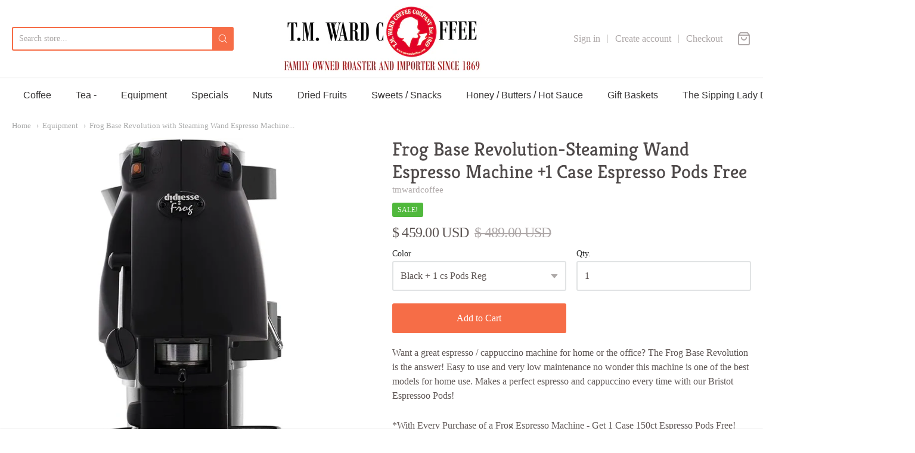

--- FILE ---
content_type: text/html; charset=utf-8
request_url: https://tmwardcoffee.com/collections/accessors/products/frog-base-revolution-steaming-wand-espresso-machine-50-off
body_size: 34121
content:
<!doctype html>














<!-- Proudly powered by Shopify - https://shopify.com -->

<html class="no-js product frog-base-revolution-with-steaming-wand-espresso-machine" lang="en">

  <head>

    <meta charset="utf-8">
<meta http-equiv="X-UA-Compatible" content="IE=edge,chrome=1">
<meta name="viewport" content="width=device-width, initial-scale=1">

<link rel="canonical" href="https://tmwardcoffee.com/products/frog-base-revolution-steaming-wand-espresso-machine-50-off">


  <link rel="shortcut icon" href="//tmwardcoffee.com/cdn/shop/files/redlady-new_32x32.jpg?v=1613793813" type="image/png">











<title>Frog Base Revolution with Steaming Wand Espresso Machine... | T.M. Ward Coffee Company</title>




  <meta name="description" content="Want a great espresso / cappuccino machine for home or the office? The Frog Base Revolution is the answer! Easy to use and very low maintenance no wonder...">


    <meta property="og:site_name" content="T.M. Ward Coffee Company">


  <meta property="og:type" content="product">
  <meta property="og:title" content="Frog Base Revolution-Steaming Wand Espresso Machine +1 Case Espresso Pods Free">
  <meta property="og:url" content="https://tmwardcoffee.com/products/frog-base-revolution-steaming-wand-espresso-machine-50-off">
  <meta property="og:description" content="Want a great espresso / cappuccino machine for home or the office? The Frog Base Revolution  is the answer! Easy to use and very low maintenance no wonder this machine is one of the best models for home use. Makes a perfect espresso and cappuccino every time with our Bristot Espressoo Pods!
*With Every Purchase of a Frog Espresso Machine - Get 1 Case 150ct Espresso Pods Free!
This Espresso Machine uses espresso Pods and comes with a Steaming Wand for frothing milk.
">
  
    <meta property="og:image" content="http://tmwardcoffee.com/cdn/shop/products/Senza-titolo-3_0039_FROG-1_0006_avorio_800x800_fb84e4ac-9c1a-4658-abeb-cdb0977b0042_1200x630.webp?v=1723728207">
    <meta property="og:image:secure_url" content="https://tmwardcoffee.com/cdn/shop/products/Senza-titolo-3_0039_FROG-1_0006_avorio_800x800_fb84e4ac-9c1a-4658-abeb-cdb0977b0042_1200x630.webp?v=1723728207">
  
    <meta property="og:image" content="http://tmwardcoffee.com/cdn/shop/products/frog_rosso_pieno_frontale_810x810_ad2d3a6c-7e6f-42e6-948a-74fbf74a324b_1200x630.webp?v=1723728207">
    <meta property="og:image:secure_url" content="https://tmwardcoffee.com/cdn/shop/products/frog_rosso_pieno_frontale_810x810_ad2d3a6c-7e6f-42e6-948a-74fbf74a324b_1200x630.webp?v=1723728207">
  
    <meta property="og:image" content="http://tmwardcoffee.com/cdn/shop/products/Senza-titolo-3_0059_FROG-1_0002_blu_786x786_0502c14d-f55f-4c09-81df-f33ce8fc1fe7_1200x630.webp?v=1723728207">
    <meta property="og:image:secure_url" content="https://tmwardcoffee.com/cdn/shop/products/Senza-titolo-3_0059_FROG-1_0002_blu_786x786_0502c14d-f55f-4c09-81df-f33ce8fc1fe7_1200x630.webp?v=1723728207">
  
  <meta property="og:price:amount" content="459.00">
  <meta property="og:price:currency" content="USD">



  <meta name="twitter:card" content="summary">





  <meta name="twitter:title" content="Frog Base Revolution-Steaming Wand Espresso Machine +1 Case Espresso Pods Free">
  <meta name="twitter:description" content="Want a great espresso / cappuccino machine for home or the office? The Frog Base Revolution  is the answer! Easy to use and very low maintenance no wonder this machine is one of the best models for ho">
  <meta name="twitter:image" content="https://tmwardcoffee.com/cdn/shop/products/Senza-titolo-3_0039_FROG-1_0006_avorio_800x800_fb84e4ac-9c1a-4658-abeb-cdb0977b0042_1200x630.webp?v=1723728207">
  <meta name="twitter:image:width" content="1024">
  <meta name="twitter:image:height" content="1024">



    <script>window.performance && window.performance.mark && window.performance.mark('shopify.content_for_header.start');</script><meta id="shopify-digital-wallet" name="shopify-digital-wallet" content="/11439260/digital_wallets/dialog">
<meta name="shopify-checkout-api-token" content="32054ac2c4c4da9ea65052f818bc1f61">
<meta id="in-context-paypal-metadata" data-shop-id="11439260" data-venmo-supported="true" data-environment="production" data-locale="en_US" data-paypal-v4="true" data-currency="USD">
<link rel="alternate" hreflang="x-default" href="https://tmwardcoffee.com/products/frog-base-revolution-steaming-wand-espresso-machine-50-off">
<link rel="alternate" hreflang="en" href="https://tmwardcoffee.com/products/frog-base-revolution-steaming-wand-espresso-machine-50-off">
<link rel="alternate" hreflang="en-CA" href="https://tmwardcoffee.com/en-ca/products/frog-base-revolution-steaming-wand-espresso-machine-50-off">
<link rel="alternate" type="application/json+oembed" href="https://tmwardcoffee.com/products/frog-base-revolution-steaming-wand-espresso-machine-50-off.oembed">
<script async="async" src="/checkouts/internal/preloads.js?locale=en-US"></script>
<link rel="preconnect" href="https://shop.app" crossorigin="anonymous">
<script async="async" src="https://shop.app/checkouts/internal/preloads.js?locale=en-US&shop_id=11439260" crossorigin="anonymous"></script>
<script id="apple-pay-shop-capabilities" type="application/json">{"shopId":11439260,"countryCode":"US","currencyCode":"USD","merchantCapabilities":["supports3DS"],"merchantId":"gid:\/\/shopify\/Shop\/11439260","merchantName":"T.M. Ward Coffee Company","requiredBillingContactFields":["postalAddress","email","phone"],"requiredShippingContactFields":["postalAddress","email","phone"],"shippingType":"shipping","supportedNetworks":["visa","masterCard","amex","discover","elo","jcb"],"total":{"type":"pending","label":"T.M. Ward Coffee Company","amount":"1.00"},"shopifyPaymentsEnabled":true,"supportsSubscriptions":true}</script>
<script id="shopify-features" type="application/json">{"accessToken":"32054ac2c4c4da9ea65052f818bc1f61","betas":["rich-media-storefront-analytics"],"domain":"tmwardcoffee.com","predictiveSearch":true,"shopId":11439260,"locale":"en"}</script>
<script>var Shopify = Shopify || {};
Shopify.shop = "tmwardcoffee-2.myshopify.com";
Shopify.locale = "en";
Shopify.currency = {"active":"USD","rate":"1.0"};
Shopify.country = "US";
Shopify.theme = {"name":"Providence","id":82981945419,"schema_name":"Providence","schema_version":"5.11.2","theme_store_id":587,"role":"main"};
Shopify.theme.handle = "null";
Shopify.theme.style = {"id":null,"handle":null};
Shopify.cdnHost = "tmwardcoffee.com/cdn";
Shopify.routes = Shopify.routes || {};
Shopify.routes.root = "/";</script>
<script type="module">!function(o){(o.Shopify=o.Shopify||{}).modules=!0}(window);</script>
<script>!function(o){function n(){var o=[];function n(){o.push(Array.prototype.slice.apply(arguments))}return n.q=o,n}var t=o.Shopify=o.Shopify||{};t.loadFeatures=n(),t.autoloadFeatures=n()}(window);</script>
<script>
  window.ShopifyPay = window.ShopifyPay || {};
  window.ShopifyPay.apiHost = "shop.app\/pay";
  window.ShopifyPay.redirectState = null;
</script>
<script id="shop-js-analytics" type="application/json">{"pageType":"product"}</script>
<script defer="defer" async type="module" src="//tmwardcoffee.com/cdn/shopifycloud/shop-js/modules/v2/client.init-shop-cart-sync_BT-GjEfc.en.esm.js"></script>
<script defer="defer" async type="module" src="//tmwardcoffee.com/cdn/shopifycloud/shop-js/modules/v2/chunk.common_D58fp_Oc.esm.js"></script>
<script defer="defer" async type="module" src="//tmwardcoffee.com/cdn/shopifycloud/shop-js/modules/v2/chunk.modal_xMitdFEc.esm.js"></script>
<script type="module">
  await import("//tmwardcoffee.com/cdn/shopifycloud/shop-js/modules/v2/client.init-shop-cart-sync_BT-GjEfc.en.esm.js");
await import("//tmwardcoffee.com/cdn/shopifycloud/shop-js/modules/v2/chunk.common_D58fp_Oc.esm.js");
await import("//tmwardcoffee.com/cdn/shopifycloud/shop-js/modules/v2/chunk.modal_xMitdFEc.esm.js");

  window.Shopify.SignInWithShop?.initShopCartSync?.({"fedCMEnabled":true,"windoidEnabled":true});

</script>
<script>
  window.Shopify = window.Shopify || {};
  if (!window.Shopify.featureAssets) window.Shopify.featureAssets = {};
  window.Shopify.featureAssets['shop-js'] = {"shop-cart-sync":["modules/v2/client.shop-cart-sync_DZOKe7Ll.en.esm.js","modules/v2/chunk.common_D58fp_Oc.esm.js","modules/v2/chunk.modal_xMitdFEc.esm.js"],"init-fed-cm":["modules/v2/client.init-fed-cm_B6oLuCjv.en.esm.js","modules/v2/chunk.common_D58fp_Oc.esm.js","modules/v2/chunk.modal_xMitdFEc.esm.js"],"shop-cash-offers":["modules/v2/client.shop-cash-offers_D2sdYoxE.en.esm.js","modules/v2/chunk.common_D58fp_Oc.esm.js","modules/v2/chunk.modal_xMitdFEc.esm.js"],"shop-login-button":["modules/v2/client.shop-login-button_QeVjl5Y3.en.esm.js","modules/v2/chunk.common_D58fp_Oc.esm.js","modules/v2/chunk.modal_xMitdFEc.esm.js"],"pay-button":["modules/v2/client.pay-button_DXTOsIq6.en.esm.js","modules/v2/chunk.common_D58fp_Oc.esm.js","modules/v2/chunk.modal_xMitdFEc.esm.js"],"shop-button":["modules/v2/client.shop-button_DQZHx9pm.en.esm.js","modules/v2/chunk.common_D58fp_Oc.esm.js","modules/v2/chunk.modal_xMitdFEc.esm.js"],"avatar":["modules/v2/client.avatar_BTnouDA3.en.esm.js"],"init-windoid":["modules/v2/client.init-windoid_CR1B-cfM.en.esm.js","modules/v2/chunk.common_D58fp_Oc.esm.js","modules/v2/chunk.modal_xMitdFEc.esm.js"],"init-shop-for-new-customer-accounts":["modules/v2/client.init-shop-for-new-customer-accounts_C_vY_xzh.en.esm.js","modules/v2/client.shop-login-button_QeVjl5Y3.en.esm.js","modules/v2/chunk.common_D58fp_Oc.esm.js","modules/v2/chunk.modal_xMitdFEc.esm.js"],"init-shop-email-lookup-coordinator":["modules/v2/client.init-shop-email-lookup-coordinator_BI7n9ZSv.en.esm.js","modules/v2/chunk.common_D58fp_Oc.esm.js","modules/v2/chunk.modal_xMitdFEc.esm.js"],"init-shop-cart-sync":["modules/v2/client.init-shop-cart-sync_BT-GjEfc.en.esm.js","modules/v2/chunk.common_D58fp_Oc.esm.js","modules/v2/chunk.modal_xMitdFEc.esm.js"],"shop-toast-manager":["modules/v2/client.shop-toast-manager_DiYdP3xc.en.esm.js","modules/v2/chunk.common_D58fp_Oc.esm.js","modules/v2/chunk.modal_xMitdFEc.esm.js"],"init-customer-accounts":["modules/v2/client.init-customer-accounts_D9ZNqS-Q.en.esm.js","modules/v2/client.shop-login-button_QeVjl5Y3.en.esm.js","modules/v2/chunk.common_D58fp_Oc.esm.js","modules/v2/chunk.modal_xMitdFEc.esm.js"],"init-customer-accounts-sign-up":["modules/v2/client.init-customer-accounts-sign-up_iGw4briv.en.esm.js","modules/v2/client.shop-login-button_QeVjl5Y3.en.esm.js","modules/v2/chunk.common_D58fp_Oc.esm.js","modules/v2/chunk.modal_xMitdFEc.esm.js"],"shop-follow-button":["modules/v2/client.shop-follow-button_CqMgW2wH.en.esm.js","modules/v2/chunk.common_D58fp_Oc.esm.js","modules/v2/chunk.modal_xMitdFEc.esm.js"],"checkout-modal":["modules/v2/client.checkout-modal_xHeaAweL.en.esm.js","modules/v2/chunk.common_D58fp_Oc.esm.js","modules/v2/chunk.modal_xMitdFEc.esm.js"],"shop-login":["modules/v2/client.shop-login_D91U-Q7h.en.esm.js","modules/v2/chunk.common_D58fp_Oc.esm.js","modules/v2/chunk.modal_xMitdFEc.esm.js"],"lead-capture":["modules/v2/client.lead-capture_BJmE1dJe.en.esm.js","modules/v2/chunk.common_D58fp_Oc.esm.js","modules/v2/chunk.modal_xMitdFEc.esm.js"],"payment-terms":["modules/v2/client.payment-terms_Ci9AEqFq.en.esm.js","modules/v2/chunk.common_D58fp_Oc.esm.js","modules/v2/chunk.modal_xMitdFEc.esm.js"]};
</script>
<script id="__st">var __st={"a":11439260,"offset":-18000,"reqid":"da6e99a6-4455-4fcb-b411-19d5059b1628-1769036225","pageurl":"tmwardcoffee.com\/collections\/accessors\/products\/frog-base-revolution-steaming-wand-espresso-machine-50-off","u":"422c6ed90ac5","p":"product","rtyp":"product","rid":6565810339915};</script>
<script>window.ShopifyPaypalV4VisibilityTracking = true;</script>
<script id="captcha-bootstrap">!function(){'use strict';const t='contact',e='account',n='new_comment',o=[[t,t],['blogs',n],['comments',n],[t,'customer']],c=[[e,'customer_login'],[e,'guest_login'],[e,'recover_customer_password'],[e,'create_customer']],r=t=>t.map((([t,e])=>`form[action*='/${t}']:not([data-nocaptcha='true']) input[name='form_type'][value='${e}']`)).join(','),a=t=>()=>t?[...document.querySelectorAll(t)].map((t=>t.form)):[];function s(){const t=[...o],e=r(t);return a(e)}const i='password',u='form_key',d=['recaptcha-v3-token','g-recaptcha-response','h-captcha-response',i],f=()=>{try{return window.sessionStorage}catch{return}},m='__shopify_v',_=t=>t.elements[u];function p(t,e,n=!1){try{const o=window.sessionStorage,c=JSON.parse(o.getItem(e)),{data:r}=function(t){const{data:e,action:n}=t;return t[m]||n?{data:e,action:n}:{data:t,action:n}}(c);for(const[e,n]of Object.entries(r))t.elements[e]&&(t.elements[e].value=n);n&&o.removeItem(e)}catch(o){console.error('form repopulation failed',{error:o})}}const l='form_type',E='cptcha';function T(t){t.dataset[E]=!0}const w=window,h=w.document,L='Shopify',v='ce_forms',y='captcha';let A=!1;((t,e)=>{const n=(g='f06e6c50-85a8-45c8-87d0-21a2b65856fe',I='https://cdn.shopify.com/shopifycloud/storefront-forms-hcaptcha/ce_storefront_forms_captcha_hcaptcha.v1.5.2.iife.js',D={infoText:'Protected by hCaptcha',privacyText:'Privacy',termsText:'Terms'},(t,e,n)=>{const o=w[L][v],c=o.bindForm;if(c)return c(t,g,e,D).then(n);var r;o.q.push([[t,g,e,D],n]),r=I,A||(h.body.append(Object.assign(h.createElement('script'),{id:'captcha-provider',async:!0,src:r})),A=!0)});var g,I,D;w[L]=w[L]||{},w[L][v]=w[L][v]||{},w[L][v].q=[],w[L][y]=w[L][y]||{},w[L][y].protect=function(t,e){n(t,void 0,e),T(t)},Object.freeze(w[L][y]),function(t,e,n,w,h,L){const[v,y,A,g]=function(t,e,n){const i=e?o:[],u=t?c:[],d=[...i,...u],f=r(d),m=r(i),_=r(d.filter((([t,e])=>n.includes(e))));return[a(f),a(m),a(_),s()]}(w,h,L),I=t=>{const e=t.target;return e instanceof HTMLFormElement?e:e&&e.form},D=t=>v().includes(t);t.addEventListener('submit',(t=>{const e=I(t);if(!e)return;const n=D(e)&&!e.dataset.hcaptchaBound&&!e.dataset.recaptchaBound,o=_(e),c=g().includes(e)&&(!o||!o.value);(n||c)&&t.preventDefault(),c&&!n&&(function(t){try{if(!f())return;!function(t){const e=f();if(!e)return;const n=_(t);if(!n)return;const o=n.value;o&&e.removeItem(o)}(t);const e=Array.from(Array(32),(()=>Math.random().toString(36)[2])).join('');!function(t,e){_(t)||t.append(Object.assign(document.createElement('input'),{type:'hidden',name:u})),t.elements[u].value=e}(t,e),function(t,e){const n=f();if(!n)return;const o=[...t.querySelectorAll(`input[type='${i}']`)].map((({name:t})=>t)),c=[...d,...o],r={};for(const[a,s]of new FormData(t).entries())c.includes(a)||(r[a]=s);n.setItem(e,JSON.stringify({[m]:1,action:t.action,data:r}))}(t,e)}catch(e){console.error('failed to persist form',e)}}(e),e.submit())}));const S=(t,e)=>{t&&!t.dataset[E]&&(n(t,e.some((e=>e===t))),T(t))};for(const o of['focusin','change'])t.addEventListener(o,(t=>{const e=I(t);D(e)&&S(e,y())}));const B=e.get('form_key'),M=e.get(l),P=B&&M;t.addEventListener('DOMContentLoaded',(()=>{const t=y();if(P)for(const e of t)e.elements[l].value===M&&p(e,B);[...new Set([...A(),...v().filter((t=>'true'===t.dataset.shopifyCaptcha))])].forEach((e=>S(e,t)))}))}(h,new URLSearchParams(w.location.search),n,t,e,['guest_login'])})(!0,!0)}();</script>
<script integrity="sha256-4kQ18oKyAcykRKYeNunJcIwy7WH5gtpwJnB7kiuLZ1E=" data-source-attribution="shopify.loadfeatures" defer="defer" src="//tmwardcoffee.com/cdn/shopifycloud/storefront/assets/storefront/load_feature-a0a9edcb.js" crossorigin="anonymous"></script>
<script crossorigin="anonymous" defer="defer" src="//tmwardcoffee.com/cdn/shopifycloud/storefront/assets/shopify_pay/storefront-65b4c6d7.js?v=20250812"></script>
<script data-source-attribution="shopify.dynamic_checkout.dynamic.init">var Shopify=Shopify||{};Shopify.PaymentButton=Shopify.PaymentButton||{isStorefrontPortableWallets:!0,init:function(){window.Shopify.PaymentButton.init=function(){};var t=document.createElement("script");t.src="https://tmwardcoffee.com/cdn/shopifycloud/portable-wallets/latest/portable-wallets.en.js",t.type="module",document.head.appendChild(t)}};
</script>
<script data-source-attribution="shopify.dynamic_checkout.buyer_consent">
  function portableWalletsHideBuyerConsent(e){var t=document.getElementById("shopify-buyer-consent"),n=document.getElementById("shopify-subscription-policy-button");t&&n&&(t.classList.add("hidden"),t.setAttribute("aria-hidden","true"),n.removeEventListener("click",e))}function portableWalletsShowBuyerConsent(e){var t=document.getElementById("shopify-buyer-consent"),n=document.getElementById("shopify-subscription-policy-button");t&&n&&(t.classList.remove("hidden"),t.removeAttribute("aria-hidden"),n.addEventListener("click",e))}window.Shopify?.PaymentButton&&(window.Shopify.PaymentButton.hideBuyerConsent=portableWalletsHideBuyerConsent,window.Shopify.PaymentButton.showBuyerConsent=portableWalletsShowBuyerConsent);
</script>
<script data-source-attribution="shopify.dynamic_checkout.cart.bootstrap">document.addEventListener("DOMContentLoaded",(function(){function t(){return document.querySelector("shopify-accelerated-checkout-cart, shopify-accelerated-checkout")}if(t())Shopify.PaymentButton.init();else{new MutationObserver((function(e,n){t()&&(Shopify.PaymentButton.init(),n.disconnect())})).observe(document.body,{childList:!0,subtree:!0})}}));
</script>
<script id='scb4127' type='text/javascript' async='' src='https://tmwardcoffee.com/cdn/shopifycloud/privacy-banner/storefront-banner.js'></script><link id="shopify-accelerated-checkout-styles" rel="stylesheet" media="screen" href="https://tmwardcoffee.com/cdn/shopifycloud/portable-wallets/latest/accelerated-checkout-backwards-compat.css" crossorigin="anonymous">
<style id="shopify-accelerated-checkout-cart">
        #shopify-buyer-consent {
  margin-top: 1em;
  display: inline-block;
  width: 100%;
}

#shopify-buyer-consent.hidden {
  display: none;
}

#shopify-subscription-policy-button {
  background: none;
  border: none;
  padding: 0;
  text-decoration: underline;
  font-size: inherit;
  cursor: pointer;
}

#shopify-subscription-policy-button::before {
  box-shadow: none;
}

      </style>
<script id="sections-script" data-sections="product-recommendations" defer="defer" src="//tmwardcoffee.com/cdn/shop/t/18/compiled_assets/scripts.js?v=3534"></script>
<script>window.performance && window.performance.mark && window.performance.mark('shopify.content_for_header.end');</script>

    <link href="https://cdnjs.cloudflare.com/ajax/libs/normalize/8.0.1/normalize.min.css" rel="stylesheet" type="text/css" media="all" />
    <link href="https://cdnjs.cloudflare.com/ajax/libs/font-awesome/4.7.0/css/font-awesome.min.css" rel="stylesheet" type="text/css" media="all" />
    <link href="https://cdnjs.cloudflare.com/ajax/libs/flickity/2.2.1/flickity.min.css" rel="stylesheet" type="text/css" media="all" />
    
    <link href="//tmwardcoffee.com/cdn/shopifycloud/shopify-plyr/v1.0/shopify-plyr.css" rel="stylesheet" type="text/css" media="all" />
    <link href="//tmwardcoffee.com/cdn/shopifycloud/model-viewer-ui/assets/v1.0/model-viewer-ui.css" rel="stylesheet" type="text/css" media="all" />
    
    <link href="https://cdnjs.cloudflare.com/ajax/libs/jquery-typeahead/2.11.0/jquery.typeahead.min.css" rel="stylesheet" type="text/css" media="all" />
    <link href="//tmwardcoffee.com/cdn/shop/t/18/assets/theme.css?v=46923503190988731231643551115" rel="stylesheet" type="text/css" media="all" />
    <link href="//tmwardcoffee.com/cdn/shop/t/18/assets/theme-custom.css?v=149401581041329403681594734211" rel="stylesheet" type="text/css" media="all" />
    <link href="//tmwardcoffee.com/cdn/shop/t/18/assets/fonts.css?v=67723458327349641121762980124" rel="stylesheet" type="text/css" media="all" />

    <script src="https://cdnjs.cloudflare.com/ajax/libs/lazysizes/4.0.1/plugins/respimg/ls.respimg.min.js" async="async"></script>
    <script src="https://cdnjs.cloudflare.com/ajax/libs/lazysizes/4.0.1/plugins/rias/ls.rias.min.js" async="async"></script>
    <script src="https://cdnjs.cloudflare.com/ajax/libs/lazysizes/4.0.1/plugins/parent-fit/ls.parent-fit.min.js" async="async"></script>
    <script src="https://cdnjs.cloudflare.com/ajax/libs/lazysizes/4.0.1/plugins/bgset/ls.bgset.min.js" async="async"></script>
    <script src="https://cdnjs.cloudflare.com/ajax/libs/lazysizes/4.0.1/lazysizes.min.js" async="async"></script>

    


















<script>
  window.Station || (window.Station = {
    App: {
      config: {
        mediumScreen: 640,
        largeScreen: 1024
      }
    },
    Theme: {
      givenName: "Providence",
      id: 82981945419,
      name: "Providence",
      version: "5.11.2",
      config: {
        enableSearchSuggestions: true,
        searchShowVendor: false,
        searchShowPrice: false,
        product: {
          enableDeepLinking: true,
          enableHighlightAddWhenSale: true,
          enableLightbox: true,
          enableQtyLimit: false,
          enableSelectAnOption: false,
          enableSetVariantFromSecondary: true,
          lightboxImageSize: "master",
          primaryImageSize: "1024x1024",
          showPrimaryImageFirst: false
        }
      },
      current: {
        article: null,
        cart: {"note":null,"attributes":{},"original_total_price":0,"total_price":0,"total_discount":0,"total_weight":0.0,"item_count":0,"items":[],"requires_shipping":false,"currency":"USD","items_subtotal_price":0,"cart_level_discount_applications":[],"checkout_charge_amount":0},
        collection: {"id":205209667,"handle":"accessors","updated_at":"2026-01-21T09:20:41-05:00","published_at":"2016-02-10T23:29:00-05:00","sort_order":"manual","template_suffix":"","published_scope":"global","title":"Equipment","body_html":"Coffee Makers, Moccamaster, Espresso Machines, French Press, Grinders."},
        featured_media_id: 21256788049995,
        featuredImageID: 28981906309195,
        product: {"id":6565810339915,"title":"Frog Base Revolution-Steaming Wand Espresso Machine +1 Case Espresso Pods Free","handle":"frog-base-revolution-steaming-wand-espresso-machine-50-off","description":"\u003cp\u003eWant a great espresso \/ cappuccino machine for home or the office? The Frog Base Revolution  is the answer! Easy to use and very low maintenance no wonder this machine is one of the best models for home use. Makes a perfect espresso and cappuccino every time with our Bristot Espressoo Pods!\u003c\/p\u003e\n\u003cp\u003e*With Every Purchase of a Frog Espresso Machine - Get 1 Case 150ct Espresso Pods Free!\u003c\/p\u003e\n\u003cp\u003eThis Espresso Machine uses espresso Pods and comes with a Steaming Wand for frothing milk.\u003c\/p\u003e\n\u003cp\u003e\u003cbr\u003e\u003c\/p\u003e","published_at":"2021-05-17T08:17:04-04:00","created_at":"2021-05-17T08:08:07-04:00","vendor":"tmwardcoffee","type":"","tags":[],"price":45900,"price_min":45900,"price_max":45900,"available":true,"price_varies":false,"compare_at_price":48900,"compare_at_price_min":48900,"compare_at_price_max":48900,"compare_at_price_varies":false,"variants":[{"id":39362763391051,"title":"Black + 1 cs Pods Reg","option1":"Black + 1 cs Pods Reg","option2":null,"option3":null,"sku":"","requires_shipping":true,"taxable":false,"featured_image":{"id":28981911683147,"product_id":6565810339915,"position":4,"created_at":"2022-05-20T12:04:56-04:00","updated_at":"2024-08-15T09:23:27-04:00","alt":"Frog Base Revolution with Steaming Wand Espresso Machine T.M. Ward Coffee Company","width":782,"height":782,"src":"\/\/tmwardcoffee.com\/cdn\/shop\/products\/0006_FROG-1-Collection_0007_Nero-Soft_782x782_4009f1cb-9254-45b7-97d1-318945d1ac5a.webp?v=1723728207","variant_ids":[39362763391051]},"available":true,"name":"Frog Base Revolution-Steaming Wand Espresso Machine +1 Case Espresso Pods Free - Black + 1 cs Pods Reg","public_title":"Black + 1 cs Pods Reg","options":["Black + 1 cs Pods Reg"],"price":45900,"weight":3629,"compare_at_price":48900,"inventory_quantity":5,"inventory_management":"shopify","inventory_policy":"deny","barcode":"","featured_media":{"alt":"Frog Base Revolution with Steaming Wand Espresso Machine T.M. Ward Coffee Company","id":21256793489483,"position":4,"preview_image":{"aspect_ratio":1.0,"height":782,"width":782,"src":"\/\/tmwardcoffee.com\/cdn\/shop\/products\/0006_FROG-1-Collection_0007_Nero-Soft_782x782_4009f1cb-9254-45b7-97d1-318945d1ac5a.webp?v=1723728207"}},"requires_selling_plan":false,"selling_plan_allocations":[]},{"id":39362763423819,"title":"Blue + 1 cs Pods Reg","option1":"Blue + 1 cs Pods Reg","option2":null,"option3":null,"sku":"","requires_shipping":true,"taxable":false,"featured_image":{"id":28981907456075,"product_id":6565810339915,"position":3,"created_at":"2022-05-20T12:03:25-04:00","updated_at":"2024-08-15T09:23:27-04:00","alt":"Frog Base Revolution with Steaming Wand Espresso Machine T.M. Ward Coffee Company","width":786,"height":786,"src":"\/\/tmwardcoffee.com\/cdn\/shop\/products\/Senza-titolo-3_0059_FROG-1_0002_blu_786x786_0502c14d-f55f-4c09-81df-f33ce8fc1fe7.webp?v=1723728207","variant_ids":[39362763423819]},"available":true,"name":"Frog Base Revolution-Steaming Wand Espresso Machine +1 Case Espresso Pods Free - Blue + 1 cs Pods Reg","public_title":"Blue + 1 cs Pods Reg","options":["Blue + 1 cs Pods Reg"],"price":45900,"weight":3629,"compare_at_price":48900,"inventory_quantity":10,"inventory_management":"shopify","inventory_policy":"deny","barcode":"","featured_media":{"alt":"Frog Base Revolution with Steaming Wand Espresso Machine T.M. Ward Coffee Company","id":21256789196875,"position":3,"preview_image":{"aspect_ratio":1.0,"height":786,"width":786,"src":"\/\/tmwardcoffee.com\/cdn\/shop\/products\/Senza-titolo-3_0059_FROG-1_0002_blu_786x786_0502c14d-f55f-4c09-81df-f33ce8fc1fe7.webp?v=1723728207"}},"requires_selling_plan":false,"selling_plan_allocations":[]},{"id":39362763456587,"title":"Red + 1 cs Pods Reg","option1":"Red + 1 cs Pods Reg","option2":null,"option3":null,"sku":"","requires_shipping":true,"taxable":false,"featured_image":{"id":28981903196235,"product_id":6565810339915,"position":2,"created_at":"2022-05-20T12:01:05-04:00","updated_at":"2024-08-15T09:23:27-04:00","alt":"Frog Base Revolution with Steaming Wand Espresso Machine T.M. Ward Coffee Company","width":810,"height":810,"src":"\/\/tmwardcoffee.com\/cdn\/shop\/products\/frog_rosso_pieno_frontale_810x810_ad2d3a6c-7e6f-42e6-948a-74fbf74a324b.webp?v=1723728207","variant_ids":[39362763456587]},"available":true,"name":"Frog Base Revolution-Steaming Wand Espresso Machine +1 Case Espresso Pods Free - Red + 1 cs Pods Reg","public_title":"Red + 1 cs Pods Reg","options":["Red + 1 cs Pods Reg"],"price":45900,"weight":7257,"compare_at_price":48900,"inventory_quantity":10,"inventory_management":"shopify","inventory_policy":"deny","barcode":"","featured_media":{"alt":"Frog Base Revolution with Steaming Wand Espresso Machine T.M. Ward Coffee Company","id":21256784937035,"position":2,"preview_image":{"aspect_ratio":1.0,"height":810,"width":810,"src":"\/\/tmwardcoffee.com\/cdn\/shop\/products\/frog_rosso_pieno_frontale_810x810_ad2d3a6c-7e6f-42e6-948a-74fbf74a324b.webp?v=1723728207"}},"requires_selling_plan":false,"selling_plan_allocations":[]},{"id":39362764210251,"title":"White + 1 cs Pods Reg","option1":"White + 1 cs Pods Reg","option2":null,"option3":null,"sku":"","requires_shipping":true,"taxable":false,"featured_image":{"id":28981906309195,"product_id":6565810339915,"position":1,"created_at":"2022-05-20T12:02:47-04:00","updated_at":"2024-08-15T09:23:27-04:00","alt":"Frog Base Revolution with Steaming Wand Espresso Machine T.M. Ward Coffee Company","width":800,"height":800,"src":"\/\/tmwardcoffee.com\/cdn\/shop\/products\/Senza-titolo-3_0039_FROG-1_0006_avorio_800x800_fb84e4ac-9c1a-4658-abeb-cdb0977b0042.webp?v=1723728207","variant_ids":[39362764210251]},"available":true,"name":"Frog Base Revolution-Steaming Wand Espresso Machine +1 Case Espresso Pods Free - White + 1 cs Pods Reg","public_title":"White + 1 cs Pods Reg","options":["White + 1 cs Pods Reg"],"price":45900,"weight":3629,"compare_at_price":48900,"inventory_quantity":8,"inventory_management":"shopify","inventory_policy":"deny","barcode":"","featured_media":{"alt":"Frog Base Revolution with Steaming Wand Espresso Machine T.M. Ward Coffee Company","id":21256788049995,"position":1,"preview_image":{"aspect_ratio":1.0,"height":800,"width":800,"src":"\/\/tmwardcoffee.com\/cdn\/shop\/products\/Senza-titolo-3_0039_FROG-1_0006_avorio_800x800_fb84e4ac-9c1a-4658-abeb-cdb0977b0042.webp?v=1723728207"}},"requires_selling_plan":false,"selling_plan_allocations":[]},{"id":39765041676363,"title":"Yellow + 1 cs Pods Reg","option1":"Yellow + 1 cs Pods Reg","option2":null,"option3":null,"sku":"","requires_shipping":true,"taxable":false,"featured_image":{"id":28981919973451,"product_id":6565810339915,"position":6,"created_at":"2022-05-20T12:08:44-04:00","updated_at":"2024-08-15T09:23:27-04:00","alt":"Frog Base Revolution with Steaming Wand Espresso Machine T.M. Ward Coffee Company","width":810,"height":810,"src":"\/\/tmwardcoffee.com\/cdn\/shop\/products\/Senza-titolo-3_0015_FROG-1_0013_giallo_810x810_f32d4274-4d4e-4f2f-a056-9ba1bf4737e9.webp?v=1723728207","variant_ids":[39765041676363]},"available":true,"name":"Frog Base Revolution-Steaming Wand Espresso Machine +1 Case Espresso Pods Free - Yellow + 1 cs Pods Reg","public_title":"Yellow + 1 cs Pods Reg","options":["Yellow + 1 cs Pods Reg"],"price":45900,"weight":3629,"compare_at_price":48900,"inventory_quantity":5,"inventory_management":"shopify","inventory_policy":"deny","barcode":"","featured_media":{"alt":"Frog Base Revolution with Steaming Wand Espresso Machine T.M. Ward Coffee Company","id":21256802074699,"position":6,"preview_image":{"aspect_ratio":1.0,"height":810,"width":810,"src":"\/\/tmwardcoffee.com\/cdn\/shop\/products\/Senza-titolo-3_0015_FROG-1_0013_giallo_810x810_f32d4274-4d4e-4f2f-a056-9ba1bf4737e9.webp?v=1723728207"}},"requires_selling_plan":false,"selling_plan_allocations":[]},{"id":39765048229963,"title":"Orange + 1 cs Pods Reg","option1":"Orange + 1 cs Pods Reg","option2":null,"option3":null,"sku":"","requires_shipping":true,"taxable":false,"featured_image":{"id":28981931442251,"product_id":6565810339915,"position":7,"created_at":"2022-05-20T12:12:47-04:00","updated_at":"2024-08-15T09:23:27-04:00","alt":"Frog Base Revolution with Steaming Wand Espresso Machine T.M. Ward Coffee Company","width":744,"height":744,"src":"\/\/tmwardcoffee.com\/cdn\/shop\/products\/Didiesse_frog_CAP_Orange_744x744_9c722e9a-e639-4c92-a6f7-ec82db85bd36.webp?v=1723728207","variant_ids":[39765048229963]},"available":true,"name":"Frog Base Revolution-Steaming Wand Espresso Machine +1 Case Espresso Pods Free - Orange + 1 cs Pods Reg","public_title":"Orange + 1 cs Pods Reg","options":["Orange + 1 cs Pods Reg"],"price":45900,"weight":3629,"compare_at_price":48900,"inventory_quantity":5,"inventory_management":"shopify","inventory_policy":"deny","barcode":"","featured_media":{"alt":"Frog Base Revolution with Steaming Wand Espresso Machine T.M. Ward Coffee Company","id":21256813412427,"position":7,"preview_image":{"aspect_ratio":1.0,"height":744,"width":744,"src":"\/\/tmwardcoffee.com\/cdn\/shop\/products\/Didiesse_frog_CAP_Orange_744x744_9c722e9a-e639-4c92-a6f7-ec82db85bd36.webp?v=1723728207"}},"requires_selling_plan":false,"selling_plan_allocations":[]}],"images":["\/\/tmwardcoffee.com\/cdn\/shop\/products\/Senza-titolo-3_0039_FROG-1_0006_avorio_800x800_fb84e4ac-9c1a-4658-abeb-cdb0977b0042.webp?v=1723728207","\/\/tmwardcoffee.com\/cdn\/shop\/products\/frog_rosso_pieno_frontale_810x810_ad2d3a6c-7e6f-42e6-948a-74fbf74a324b.webp?v=1723728207","\/\/tmwardcoffee.com\/cdn\/shop\/products\/Senza-titolo-3_0059_FROG-1_0002_blu_786x786_0502c14d-f55f-4c09-81df-f33ce8fc1fe7.webp?v=1723728207","\/\/tmwardcoffee.com\/cdn\/shop\/products\/0006_FROG-1-Collection_0007_Nero-Soft_782x782_4009f1cb-9254-45b7-97d1-318945d1ac5a.webp?v=1723728207","\/\/tmwardcoffee.com\/cdn\/shop\/products\/0026_FROG-1-Collection_0002_Blue-Jeans_862x862_df990db9-6b09-4d7c-91ac-d32d6f37d759.webp?v=1723728207","\/\/tmwardcoffee.com\/cdn\/shop\/products\/Senza-titolo-3_0015_FROG-1_0013_giallo_810x810_f32d4274-4d4e-4f2f-a056-9ba1bf4737e9.webp?v=1723728207","\/\/tmwardcoffee.com\/cdn\/shop\/products\/Didiesse_frog_CAP_Orange_744x744_9c722e9a-e639-4c92-a6f7-ec82db85bd36.webp?v=1723728207"],"featured_image":"\/\/tmwardcoffee.com\/cdn\/shop\/products\/Senza-titolo-3_0039_FROG-1_0006_avorio_800x800_fb84e4ac-9c1a-4658-abeb-cdb0977b0042.webp?v=1723728207","options":["Color"],"media":[{"alt":"Frog Base Revolution with Steaming Wand Espresso Machine T.M. Ward Coffee Company","id":21256788049995,"position":1,"preview_image":{"aspect_ratio":1.0,"height":800,"width":800,"src":"\/\/tmwardcoffee.com\/cdn\/shop\/products\/Senza-titolo-3_0039_FROG-1_0006_avorio_800x800_fb84e4ac-9c1a-4658-abeb-cdb0977b0042.webp?v=1723728207"},"aspect_ratio":1.0,"height":800,"media_type":"image","src":"\/\/tmwardcoffee.com\/cdn\/shop\/products\/Senza-titolo-3_0039_FROG-1_0006_avorio_800x800_fb84e4ac-9c1a-4658-abeb-cdb0977b0042.webp?v=1723728207","width":800},{"alt":"Frog Base Revolution with Steaming Wand Espresso Machine T.M. Ward Coffee Company","id":21256784937035,"position":2,"preview_image":{"aspect_ratio":1.0,"height":810,"width":810,"src":"\/\/tmwardcoffee.com\/cdn\/shop\/products\/frog_rosso_pieno_frontale_810x810_ad2d3a6c-7e6f-42e6-948a-74fbf74a324b.webp?v=1723728207"},"aspect_ratio":1.0,"height":810,"media_type":"image","src":"\/\/tmwardcoffee.com\/cdn\/shop\/products\/frog_rosso_pieno_frontale_810x810_ad2d3a6c-7e6f-42e6-948a-74fbf74a324b.webp?v=1723728207","width":810},{"alt":"Frog Base Revolution with Steaming Wand Espresso Machine T.M. Ward Coffee Company","id":21256789196875,"position":3,"preview_image":{"aspect_ratio":1.0,"height":786,"width":786,"src":"\/\/tmwardcoffee.com\/cdn\/shop\/products\/Senza-titolo-3_0059_FROG-1_0002_blu_786x786_0502c14d-f55f-4c09-81df-f33ce8fc1fe7.webp?v=1723728207"},"aspect_ratio":1.0,"height":786,"media_type":"image","src":"\/\/tmwardcoffee.com\/cdn\/shop\/products\/Senza-titolo-3_0059_FROG-1_0002_blu_786x786_0502c14d-f55f-4c09-81df-f33ce8fc1fe7.webp?v=1723728207","width":786},{"alt":"Frog Base Revolution with Steaming Wand Espresso Machine T.M. Ward Coffee Company","id":21256793489483,"position":4,"preview_image":{"aspect_ratio":1.0,"height":782,"width":782,"src":"\/\/tmwardcoffee.com\/cdn\/shop\/products\/0006_FROG-1-Collection_0007_Nero-Soft_782x782_4009f1cb-9254-45b7-97d1-318945d1ac5a.webp?v=1723728207"},"aspect_ratio":1.0,"height":782,"media_type":"image","src":"\/\/tmwardcoffee.com\/cdn\/shop\/products\/0006_FROG-1-Collection_0007_Nero-Soft_782x782_4009f1cb-9254-45b7-97d1-318945d1ac5a.webp?v=1723728207","width":782},{"alt":"Frog Base Revolution with Steaming Wand Espresso Machine T.M. Ward Coffee Company","id":21256795684939,"position":5,"preview_image":{"aspect_ratio":1.0,"height":862,"width":862,"src":"\/\/tmwardcoffee.com\/cdn\/shop\/products\/0026_FROG-1-Collection_0002_Blue-Jeans_862x862_df990db9-6b09-4d7c-91ac-d32d6f37d759.webp?v=1723728207"},"aspect_ratio":1.0,"height":862,"media_type":"image","src":"\/\/tmwardcoffee.com\/cdn\/shop\/products\/0026_FROG-1-Collection_0002_Blue-Jeans_862x862_df990db9-6b09-4d7c-91ac-d32d6f37d759.webp?v=1723728207","width":862},{"alt":"Frog Base Revolution with Steaming Wand Espresso Machine T.M. Ward Coffee Company","id":21256802074699,"position":6,"preview_image":{"aspect_ratio":1.0,"height":810,"width":810,"src":"\/\/tmwardcoffee.com\/cdn\/shop\/products\/Senza-titolo-3_0015_FROG-1_0013_giallo_810x810_f32d4274-4d4e-4f2f-a056-9ba1bf4737e9.webp?v=1723728207"},"aspect_ratio":1.0,"height":810,"media_type":"image","src":"\/\/tmwardcoffee.com\/cdn\/shop\/products\/Senza-titolo-3_0015_FROG-1_0013_giallo_810x810_f32d4274-4d4e-4f2f-a056-9ba1bf4737e9.webp?v=1723728207","width":810},{"alt":"Frog Base Revolution with Steaming Wand Espresso Machine T.M. Ward Coffee Company","id":21256813412427,"position":7,"preview_image":{"aspect_ratio":1.0,"height":744,"width":744,"src":"\/\/tmwardcoffee.com\/cdn\/shop\/products\/Didiesse_frog_CAP_Orange_744x744_9c722e9a-e639-4c92-a6f7-ec82db85bd36.webp?v=1723728207"},"aspect_ratio":1.0,"height":744,"media_type":"image","src":"\/\/tmwardcoffee.com\/cdn\/shop\/products\/Didiesse_frog_CAP_Orange_744x744_9c722e9a-e639-4c92-a6f7-ec82db85bd36.webp?v=1723728207","width":744}],"requires_selling_plan":false,"selling_plan_groups":[],"content":"\u003cp\u003eWant a great espresso \/ cappuccino machine for home or the office? The Frog Base Revolution  is the answer! Easy to use and very low maintenance no wonder this machine is one of the best models for home use. Makes a perfect espresso and cappuccino every time with our Bristot Espressoo Pods!\u003c\/p\u003e\n\u003cp\u003e*With Every Purchase of a Frog Espresso Machine - Get 1 Case 150ct Espresso Pods Free!\u003c\/p\u003e\n\u003cp\u003eThis Espresso Machine uses espresso Pods and comes with a Steaming Wand for frothing milk.\u003c\/p\u003e\n\u003cp\u003e\u003cbr\u003e\u003c\/p\u003e"},
        template: "product",
        templateType: "product",
        variant: {"id":39362763391051,"title":"Black + 1 cs Pods Reg","option1":"Black + 1 cs Pods Reg","option2":null,"option3":null,"sku":"","requires_shipping":true,"taxable":false,"featured_image":{"id":28981911683147,"product_id":6565810339915,"position":4,"created_at":"2022-05-20T12:04:56-04:00","updated_at":"2024-08-15T09:23:27-04:00","alt":"Frog Base Revolution with Steaming Wand Espresso Machine T.M. Ward Coffee Company","width":782,"height":782,"src":"\/\/tmwardcoffee.com\/cdn\/shop\/products\/0006_FROG-1-Collection_0007_Nero-Soft_782x782_4009f1cb-9254-45b7-97d1-318945d1ac5a.webp?v=1723728207","variant_ids":[39362763391051]},"available":true,"name":"Frog Base Revolution-Steaming Wand Espresso Machine +1 Case Espresso Pods Free - Black + 1 cs Pods Reg","public_title":"Black + 1 cs Pods Reg","options":["Black + 1 cs Pods Reg"],"price":45900,"weight":3629,"compare_at_price":48900,"inventory_quantity":5,"inventory_management":"shopify","inventory_policy":"deny","barcode":"","featured_media":{"alt":"Frog Base Revolution with Steaming Wand Espresso Machine T.M. Ward Coffee Company","id":21256793489483,"position":4,"preview_image":{"aspect_ratio":1.0,"height":782,"width":782,"src":"\/\/tmwardcoffee.com\/cdn\/shop\/products\/0006_FROG-1-Collection_0007_Nero-Soft_782x782_4009f1cb-9254-45b7-97d1-318945d1ac5a.webp?v=1723728207"}},"requires_selling_plan":false,"selling_plan_allocations":[]},
        players: {
          youtube: {},
          vimeo: {}
        }
      },
      customerLoggedIn: false,
      shop: {
        collectionsCount: 46,
        currency: "USD",
        domain: "tmwardcoffee.com",
        locale: "en",
        moneyFormat: "$ {{amount}}",
        moneyWithCurrencyFormat: "$ {{amount}} USD",
        name: "T.M. Ward Coffee Company",
        productsCount: 1113,
        url: "https:\/\/tmwardcoffee.com",
        
        root: "\/"
      },
      i18n: {
        search: {
          suggestions: {
            products: "Products",
            collections: "Collections",
            pages: "Pages",
            articles: "Articles",
          },
          results: {
            show: "Show all results for",
            none: "No results found for"
          }
        },
        cart: {
          itemCount: {
            zero: "0 items",
            one: "1 item",
            other: "{{ count }} items"
          },
          notification: {
            productAdded: "{{ product_title }} has been added to your cart. {{ view_cart_link }}",
            viewCartLink: "View Cart"
          }
        },
        map: {
          errors: {
            addressError: "Error looking up that address",
            addressNoResults: "No results for that address",
            addressQueryLimitHTML: "You have exceeded the Google API usage limit. Consider upgrading to a \u003ca href=\"https:\/\/developers.google.com\/maps\/premium\/usage-limits\"\u003ePremium Plan\u003c\/a\u003e.",
            authErrorHTML: "There was a problem authenticating your Google Maps API Key"
          }
        },
        product: {
          addToCart: "Add to Cart",
          soldOut: "Sold Out",
          unavailable: "Unavailable"
        }
      }
    }
  });
  window.Station.Theme.current.inventory || (window.Station.Theme.current.inventory = {39362763391051: {
        policy: "deny",
        quantity: 5
      },
39362763423819: {
        policy: "deny",
        quantity: 10
      },
39362763456587: {
        policy: "deny",
        quantity: 10
      },
39362764210251: {
        policy: "deny",
        quantity: 8
      },
39765041676363: {
        policy: "deny",
        quantity: 5
      },
39765048229963: {
        policy: "deny",
        quantity: 5
      }
});
</script>


    
    <script src="https://www.youtube.com/player_api" type="text/javascript"></script>
    <script src="https://player.vimeo.com/api/player.js" type="text/javascript"></script>
    
    <script src="https://cdnjs.cloudflare.com/ajax/libs/modernizr/2.8.3/modernizr.min.js" type="text/javascript"></script>
    <script src="https://cdnjs.cloudflare.com/ajax/libs/lodash.js/4.17.4/lodash.min.js" type="text/javascript"></script>
    <script src="https://cdnjs.cloudflare.com/ajax/libs/jquery/3.1.1/jquery.min.js" type="text/javascript"></script>
    <script src="https://cdnjs.cloudflare.com/ajax/libs/jquery.matchHeight/0.7.2/jquery.matchHeight-min.js" type="text/javascript"></script>
    <script src="https://cdnjs.cloudflare.com/ajax/libs/velocity/1.3.1/velocity.min.js" type="text/javascript"></script>
    <script src="https://cdnjs.cloudflare.com/ajax/libs/flickity/2.2.1/flickity.pkgd.min.js" type="text/javascript"></script>
    <script src="https://cdnjs.cloudflare.com/ajax/libs/jquery-typeahead/2.11.0/jquery.typeahead.min.js" type="text/javascript"></script>
    <script src="https://cdnjs.cloudflare.com/ajax/libs/fancybox/2.1.5/jquery.fancybox.min.js" type="text/javascript"></script>
    <script src="https://cdnjs.cloudflare.com/ajax/libs/fitvids/1.1.0/jquery.fitvids.min.js" type="text/javascript"></script>
    <script src="https://cdnjs.cloudflare.com/ajax/libs/jquery-zoom/1.7.18/jquery.zoom.min.js" type="text/javascript"></script>
    <script src="https://cdnjs.cloudflare.com/ajax/libs/jquery-cookie/1.4.1/jquery.cookie.min.js" type="text/javascript"></script>
    <script src="//tmwardcoffee.com/cdn/shopifycloud/storefront/assets/themes_support/shopify_common-5f594365.js" type="text/javascript"></script>

    

  <script>var scaaffCheck = false;</script>
<script src="//tmwardcoffee.com/cdn/shop/t/18/assets/sca_affiliate.js?v=2076242293115890491651678105" type="text/javascript"></script>

<script id="docapp-cart">window.docappCart = {"note":null,"attributes":{},"original_total_price":0,"total_price":0,"total_discount":0,"total_weight":0.0,"item_count":0,"items":[],"requires_shipping":false,"currency":"USD","items_subtotal_price":0,"cart_level_discount_applications":[],"checkout_charge_amount":0}; window.docappCart.currency = "USD"; window.docappCart.shop_currency = "USD";</script>
<script id="docapp-free-item-speedup">
(() => { if (!document.documentElement.innerHTML.includes('\\/shop' + '\\/js' + '\\/free-gift-cart-upsell-pro.min.js') || window.freeGiftCartUpsellProAppLoaded) return; let script = document.createElement('script'); script.src = "https://d2fk970j0emtue.cloudfront.net/shop/js/free-gift-cart-upsell-pro.min.js?shop=tmwardcoffee-2.myshopify.com"; document.getElementById('docapp-free-item-speedup').after(script); })();
</script>

<script id="docapp-volume-speedup">
(() => { if (!document.documentElement.innerHTML.includes('\\/shop' + '\\/js' + '\\/shopdocs-volume-discounts.min.js') || window.shopdocsVolumeDiscountsAppLoaded) return; let script = document.createElement('script'); script.src = "https://d2e5xyzdl0rkli.cloudfront.net/shop/js/shopdocs-volume-discounts.min.js?shop=tmwardcoffee-2.myshopify.com"; document.getElementById('docapp-volume-speedup').after(script); })();
</script>
<!-- BEGIN app block: shopify://apps/meteor-mega-menu/blocks/app_embed/9412d6a7-f8f8-4d65-b9ae-2737c2f0f45b -->


    <script>
        window.MeteorMenu = {
            // These will get handled by the Meteor class constructor
            registeredCallbacks: [],
            api: {
                on: (eventName, callback) => {
                    window.MeteorMenu.registeredCallbacks.push([eventName, callback]);
                }
            },
            revisionFileUrl: "\/\/tmwardcoffee.com\/cdn\/shop\/files\/meteor-mega-menus.json?v=4722732772570744185",
            storefrontAccessToken: "af1085288b1926871c7b9455185bce39",
            localeRootPath: "\/",
            languageCode: "en".toUpperCase(),
            countryCode: "US",
            shop: {
                domain: "tmwardcoffee.com",
                permanentDomain: "tmwardcoffee-2.myshopify.com",
                moneyFormat: "$ {{amount}}",
                currency: "USD"
            },
            options: {
                desktopSelector: "",
                mobileSelector: "",
                disableDesktop: false,
                disableMobile: false,
                navigationLinkSpacing: 16,
                navigationLinkCaretStyle: "outline",
                menuDisplayAnimation: "none",
                menuCenterInViewport: false,
                menuVerticalOffset: 10,
                menuVerticalPadding: 0,
                menuJustifyContent: "flex-start",
                menuFontSize: 16,
                menuFontWeight: "400",
                menuTextTransform: "none",
                menuDisplayAction: "hover",
                menuDisplayDelay: "0",
                externalLinksInNewTab: null,
                mobileBreakpoint: 0,
                addonsEnabled: false
            }
        }
    </script>

<!-- END app block --><script src="https://cdn.shopify.com/extensions/76e9d4ee-cb70-4261-beaf-5f72a563488e/meteor-mega-menu-25/assets/meteor-menu.js" type="text/javascript" defer="defer"></script>
<link href="https://cdn.shopify.com/extensions/76e9d4ee-cb70-4261-beaf-5f72a563488e/meteor-mega-menu-25/assets/meteor-menu.css" rel="stylesheet" type="text/css" media="all">
<link href="https://monorail-edge.shopifysvc.com" rel="dns-prefetch">
<script>(function(){if ("sendBeacon" in navigator && "performance" in window) {try {var session_token_from_headers = performance.getEntriesByType('navigation')[0].serverTiming.find(x => x.name == '_s').description;} catch {var session_token_from_headers = undefined;}var session_cookie_matches = document.cookie.match(/_shopify_s=([^;]*)/);var session_token_from_cookie = session_cookie_matches && session_cookie_matches.length === 2 ? session_cookie_matches[1] : "";var session_token = session_token_from_headers || session_token_from_cookie || "";function handle_abandonment_event(e) {var entries = performance.getEntries().filter(function(entry) {return /monorail-edge.shopifysvc.com/.test(entry.name);});if (!window.abandonment_tracked && entries.length === 0) {window.abandonment_tracked = true;var currentMs = Date.now();var navigation_start = performance.timing.navigationStart;var payload = {shop_id: 11439260,url: window.location.href,navigation_start,duration: currentMs - navigation_start,session_token,page_type: "product"};window.navigator.sendBeacon("https://monorail-edge.shopifysvc.com/v1/produce", JSON.stringify({schema_id: "online_store_buyer_site_abandonment/1.1",payload: payload,metadata: {event_created_at_ms: currentMs,event_sent_at_ms: currentMs}}));}}window.addEventListener('pagehide', handle_abandonment_event);}}());</script>
<script id="web-pixels-manager-setup">(function e(e,d,r,n,o){if(void 0===o&&(o={}),!Boolean(null===(a=null===(i=window.Shopify)||void 0===i?void 0:i.analytics)||void 0===a?void 0:a.replayQueue)){var i,a;window.Shopify=window.Shopify||{};var t=window.Shopify;t.analytics=t.analytics||{};var s=t.analytics;s.replayQueue=[],s.publish=function(e,d,r){return s.replayQueue.push([e,d,r]),!0};try{self.performance.mark("wpm:start")}catch(e){}var l=function(){var e={modern:/Edge?\/(1{2}[4-9]|1[2-9]\d|[2-9]\d{2}|\d{4,})\.\d+(\.\d+|)|Firefox\/(1{2}[4-9]|1[2-9]\d|[2-9]\d{2}|\d{4,})\.\d+(\.\d+|)|Chrom(ium|e)\/(9{2}|\d{3,})\.\d+(\.\d+|)|(Maci|X1{2}).+ Version\/(15\.\d+|(1[6-9]|[2-9]\d|\d{3,})\.\d+)([,.]\d+|)( \(\w+\)|)( Mobile\/\w+|) Safari\/|Chrome.+OPR\/(9{2}|\d{3,})\.\d+\.\d+|(CPU[ +]OS|iPhone[ +]OS|CPU[ +]iPhone|CPU IPhone OS|CPU iPad OS)[ +]+(15[._]\d+|(1[6-9]|[2-9]\d|\d{3,})[._]\d+)([._]\d+|)|Android:?[ /-](13[3-9]|1[4-9]\d|[2-9]\d{2}|\d{4,})(\.\d+|)(\.\d+|)|Android.+Firefox\/(13[5-9]|1[4-9]\d|[2-9]\d{2}|\d{4,})\.\d+(\.\d+|)|Android.+Chrom(ium|e)\/(13[3-9]|1[4-9]\d|[2-9]\d{2}|\d{4,})\.\d+(\.\d+|)|SamsungBrowser\/([2-9]\d|\d{3,})\.\d+/,legacy:/Edge?\/(1[6-9]|[2-9]\d|\d{3,})\.\d+(\.\d+|)|Firefox\/(5[4-9]|[6-9]\d|\d{3,})\.\d+(\.\d+|)|Chrom(ium|e)\/(5[1-9]|[6-9]\d|\d{3,})\.\d+(\.\d+|)([\d.]+$|.*Safari\/(?![\d.]+ Edge\/[\d.]+$))|(Maci|X1{2}).+ Version\/(10\.\d+|(1[1-9]|[2-9]\d|\d{3,})\.\d+)([,.]\d+|)( \(\w+\)|)( Mobile\/\w+|) Safari\/|Chrome.+OPR\/(3[89]|[4-9]\d|\d{3,})\.\d+\.\d+|(CPU[ +]OS|iPhone[ +]OS|CPU[ +]iPhone|CPU IPhone OS|CPU iPad OS)[ +]+(10[._]\d+|(1[1-9]|[2-9]\d|\d{3,})[._]\d+)([._]\d+|)|Android:?[ /-](13[3-9]|1[4-9]\d|[2-9]\d{2}|\d{4,})(\.\d+|)(\.\d+|)|Mobile Safari.+OPR\/([89]\d|\d{3,})\.\d+\.\d+|Android.+Firefox\/(13[5-9]|1[4-9]\d|[2-9]\d{2}|\d{4,})\.\d+(\.\d+|)|Android.+Chrom(ium|e)\/(13[3-9]|1[4-9]\d|[2-9]\d{2}|\d{4,})\.\d+(\.\d+|)|Android.+(UC? ?Browser|UCWEB|U3)[ /]?(15\.([5-9]|\d{2,})|(1[6-9]|[2-9]\d|\d{3,})\.\d+)\.\d+|SamsungBrowser\/(5\.\d+|([6-9]|\d{2,})\.\d+)|Android.+MQ{2}Browser\/(14(\.(9|\d{2,})|)|(1[5-9]|[2-9]\d|\d{3,})(\.\d+|))(\.\d+|)|K[Aa][Ii]OS\/(3\.\d+|([4-9]|\d{2,})\.\d+)(\.\d+|)/},d=e.modern,r=e.legacy,n=navigator.userAgent;return n.match(d)?"modern":n.match(r)?"legacy":"unknown"}(),u="modern"===l?"modern":"legacy",c=(null!=n?n:{modern:"",legacy:""})[u],f=function(e){return[e.baseUrl,"/wpm","/b",e.hashVersion,"modern"===e.buildTarget?"m":"l",".js"].join("")}({baseUrl:d,hashVersion:r,buildTarget:u}),m=function(e){var d=e.version,r=e.bundleTarget,n=e.surface,o=e.pageUrl,i=e.monorailEndpoint;return{emit:function(e){var a=e.status,t=e.errorMsg,s=(new Date).getTime(),l=JSON.stringify({metadata:{event_sent_at_ms:s},events:[{schema_id:"web_pixels_manager_load/3.1",payload:{version:d,bundle_target:r,page_url:o,status:a,surface:n,error_msg:t},metadata:{event_created_at_ms:s}}]});if(!i)return console&&console.warn&&console.warn("[Web Pixels Manager] No Monorail endpoint provided, skipping logging."),!1;try{return self.navigator.sendBeacon.bind(self.navigator)(i,l)}catch(e){}var u=new XMLHttpRequest;try{return u.open("POST",i,!0),u.setRequestHeader("Content-Type","text/plain"),u.send(l),!0}catch(e){return console&&console.warn&&console.warn("[Web Pixels Manager] Got an unhandled error while logging to Monorail."),!1}}}}({version:r,bundleTarget:l,surface:e.surface,pageUrl:self.location.href,monorailEndpoint:e.monorailEndpoint});try{o.browserTarget=l,function(e){var d=e.src,r=e.async,n=void 0===r||r,o=e.onload,i=e.onerror,a=e.sri,t=e.scriptDataAttributes,s=void 0===t?{}:t,l=document.createElement("script"),u=document.querySelector("head"),c=document.querySelector("body");if(l.async=n,l.src=d,a&&(l.integrity=a,l.crossOrigin="anonymous"),s)for(var f in s)if(Object.prototype.hasOwnProperty.call(s,f))try{l.dataset[f]=s[f]}catch(e){}if(o&&l.addEventListener("load",o),i&&l.addEventListener("error",i),u)u.appendChild(l);else{if(!c)throw new Error("Did not find a head or body element to append the script");c.appendChild(l)}}({src:f,async:!0,onload:function(){if(!function(){var e,d;return Boolean(null===(d=null===(e=window.Shopify)||void 0===e?void 0:e.analytics)||void 0===d?void 0:d.initialized)}()){var d=window.webPixelsManager.init(e)||void 0;if(d){var r=window.Shopify.analytics;r.replayQueue.forEach((function(e){var r=e[0],n=e[1],o=e[2];d.publishCustomEvent(r,n,o)})),r.replayQueue=[],r.publish=d.publishCustomEvent,r.visitor=d.visitor,r.initialized=!0}}},onerror:function(){return m.emit({status:"failed",errorMsg:"".concat(f," has failed to load")})},sri:function(e){var d=/^sha384-[A-Za-z0-9+/=]+$/;return"string"==typeof e&&d.test(e)}(c)?c:"",scriptDataAttributes:o}),m.emit({status:"loading"})}catch(e){m.emit({status:"failed",errorMsg:(null==e?void 0:e.message)||"Unknown error"})}}})({shopId: 11439260,storefrontBaseUrl: "https://tmwardcoffee.com",extensionsBaseUrl: "https://extensions.shopifycdn.com/cdn/shopifycloud/web-pixels-manager",monorailEndpoint: "https://monorail-edge.shopifysvc.com/unstable/produce_batch",surface: "storefront-renderer",enabledBetaFlags: ["2dca8a86"],webPixelsConfigList: [{"id":"1317536065","configuration":"{\"config\":\"{\\\"google_tag_ids\\\":[\\\"AW-879743420\\\",\\\"GT-K8DVJTT8\\\"],\\\"target_country\\\":\\\"US\\\",\\\"gtag_events\\\":[{\\\"type\\\":\\\"begin_checkout\\\",\\\"action_label\\\":\\\"AW-879743420\\\/rFpdCJfK6aoaELyjv6MD\\\"},{\\\"type\\\":\\\"search\\\",\\\"action_label\\\":\\\"AW-879743420\\\/lDh8CKPK6aoaELyjv6MD\\\"},{\\\"type\\\":\\\"view_item\\\",\\\"action_label\\\":[\\\"AW-879743420\\\/38frCKDK6aoaELyjv6MD\\\",\\\"MC-E29XB9XVDX\\\"]},{\\\"type\\\":\\\"purchase\\\",\\\"action_label\\\":[\\\"AW-879743420\\\/kiW9CJTK6aoaELyjv6MD\\\",\\\"MC-E29XB9XVDX\\\"]},{\\\"type\\\":\\\"page_view\\\",\\\"action_label\\\":[\\\"AW-879743420\\\/K8CKCJ3K6aoaELyjv6MD\\\",\\\"MC-E29XB9XVDX\\\"]},{\\\"type\\\":\\\"add_payment_info\\\",\\\"action_label\\\":\\\"AW-879743420\\\/aHHZCKbK6aoaELyjv6MD\\\"},{\\\"type\\\":\\\"add_to_cart\\\",\\\"action_label\\\":\\\"AW-879743420\\\/T6UXCJrK6aoaELyjv6MD\\\"}],\\\"enable_monitoring_mode\\\":false}\"}","eventPayloadVersion":"v1","runtimeContext":"OPEN","scriptVersion":"b2a88bafab3e21179ed38636efcd8a93","type":"APP","apiClientId":1780363,"privacyPurposes":[],"dataSharingAdjustments":{"protectedCustomerApprovalScopes":["read_customer_address","read_customer_email","read_customer_name","read_customer_personal_data","read_customer_phone"]}},{"id":"141263169","eventPayloadVersion":"v1","runtimeContext":"LAX","scriptVersion":"1","type":"CUSTOM","privacyPurposes":["ANALYTICS"],"name":"Google Analytics tag (migrated)"},{"id":"shopify-app-pixel","configuration":"{}","eventPayloadVersion":"v1","runtimeContext":"STRICT","scriptVersion":"0450","apiClientId":"shopify-pixel","type":"APP","privacyPurposes":["ANALYTICS","MARKETING"]},{"id":"shopify-custom-pixel","eventPayloadVersion":"v1","runtimeContext":"LAX","scriptVersion":"0450","apiClientId":"shopify-pixel","type":"CUSTOM","privacyPurposes":["ANALYTICS","MARKETING"]}],isMerchantRequest: false,initData: {"shop":{"name":"T.M. Ward Coffee Company","paymentSettings":{"currencyCode":"USD"},"myshopifyDomain":"tmwardcoffee-2.myshopify.com","countryCode":"US","storefrontUrl":"https:\/\/tmwardcoffee.com"},"customer":null,"cart":null,"checkout":null,"productVariants":[{"price":{"amount":459.0,"currencyCode":"USD"},"product":{"title":"Frog Base Revolution-Steaming Wand Espresso Machine +1 Case Espresso Pods Free","vendor":"tmwardcoffee","id":"6565810339915","untranslatedTitle":"Frog Base Revolution-Steaming Wand Espresso Machine +1 Case Espresso Pods Free","url":"\/products\/frog-base-revolution-steaming-wand-espresso-machine-50-off","type":""},"id":"39362763391051","image":{"src":"\/\/tmwardcoffee.com\/cdn\/shop\/products\/0006_FROG-1-Collection_0007_Nero-Soft_782x782_4009f1cb-9254-45b7-97d1-318945d1ac5a.webp?v=1723728207"},"sku":"","title":"Black + 1 cs Pods Reg","untranslatedTitle":"Black + 1 cs Pods Reg"},{"price":{"amount":459.0,"currencyCode":"USD"},"product":{"title":"Frog Base Revolution-Steaming Wand Espresso Machine +1 Case Espresso Pods Free","vendor":"tmwardcoffee","id":"6565810339915","untranslatedTitle":"Frog Base Revolution-Steaming Wand Espresso Machine +1 Case Espresso Pods Free","url":"\/products\/frog-base-revolution-steaming-wand-espresso-machine-50-off","type":""},"id":"39362763423819","image":{"src":"\/\/tmwardcoffee.com\/cdn\/shop\/products\/Senza-titolo-3_0059_FROG-1_0002_blu_786x786_0502c14d-f55f-4c09-81df-f33ce8fc1fe7.webp?v=1723728207"},"sku":"","title":"Blue + 1 cs Pods Reg","untranslatedTitle":"Blue + 1 cs Pods Reg"},{"price":{"amount":459.0,"currencyCode":"USD"},"product":{"title":"Frog Base Revolution-Steaming Wand Espresso Machine +1 Case Espresso Pods Free","vendor":"tmwardcoffee","id":"6565810339915","untranslatedTitle":"Frog Base Revolution-Steaming Wand Espresso Machine +1 Case Espresso Pods Free","url":"\/products\/frog-base-revolution-steaming-wand-espresso-machine-50-off","type":""},"id":"39362763456587","image":{"src":"\/\/tmwardcoffee.com\/cdn\/shop\/products\/frog_rosso_pieno_frontale_810x810_ad2d3a6c-7e6f-42e6-948a-74fbf74a324b.webp?v=1723728207"},"sku":"","title":"Red + 1 cs Pods Reg","untranslatedTitle":"Red + 1 cs Pods Reg"},{"price":{"amount":459.0,"currencyCode":"USD"},"product":{"title":"Frog Base Revolution-Steaming Wand Espresso Machine +1 Case Espresso Pods Free","vendor":"tmwardcoffee","id":"6565810339915","untranslatedTitle":"Frog Base Revolution-Steaming Wand Espresso Machine +1 Case Espresso Pods Free","url":"\/products\/frog-base-revolution-steaming-wand-espresso-machine-50-off","type":""},"id":"39362764210251","image":{"src":"\/\/tmwardcoffee.com\/cdn\/shop\/products\/Senza-titolo-3_0039_FROG-1_0006_avorio_800x800_fb84e4ac-9c1a-4658-abeb-cdb0977b0042.webp?v=1723728207"},"sku":"","title":"White + 1 cs Pods Reg","untranslatedTitle":"White + 1 cs Pods Reg"},{"price":{"amount":459.0,"currencyCode":"USD"},"product":{"title":"Frog Base Revolution-Steaming Wand Espresso Machine +1 Case Espresso Pods Free","vendor":"tmwardcoffee","id":"6565810339915","untranslatedTitle":"Frog Base Revolution-Steaming Wand Espresso Machine +1 Case Espresso Pods Free","url":"\/products\/frog-base-revolution-steaming-wand-espresso-machine-50-off","type":""},"id":"39765041676363","image":{"src":"\/\/tmwardcoffee.com\/cdn\/shop\/products\/Senza-titolo-3_0015_FROG-1_0013_giallo_810x810_f32d4274-4d4e-4f2f-a056-9ba1bf4737e9.webp?v=1723728207"},"sku":"","title":"Yellow + 1 cs Pods Reg","untranslatedTitle":"Yellow + 1 cs Pods Reg"},{"price":{"amount":459.0,"currencyCode":"USD"},"product":{"title":"Frog Base Revolution-Steaming Wand Espresso Machine +1 Case Espresso Pods Free","vendor":"tmwardcoffee","id":"6565810339915","untranslatedTitle":"Frog Base Revolution-Steaming Wand Espresso Machine +1 Case Espresso Pods Free","url":"\/products\/frog-base-revolution-steaming-wand-espresso-machine-50-off","type":""},"id":"39765048229963","image":{"src":"\/\/tmwardcoffee.com\/cdn\/shop\/products\/Didiesse_frog_CAP_Orange_744x744_9c722e9a-e639-4c92-a6f7-ec82db85bd36.webp?v=1723728207"},"sku":"","title":"Orange + 1 cs Pods Reg","untranslatedTitle":"Orange + 1 cs Pods Reg"}],"purchasingCompany":null},},"https://tmwardcoffee.com/cdn","fcfee988w5aeb613cpc8e4bc33m6693e112",{"modern":"","legacy":""},{"shopId":"11439260","storefrontBaseUrl":"https:\/\/tmwardcoffee.com","extensionBaseUrl":"https:\/\/extensions.shopifycdn.com\/cdn\/shopifycloud\/web-pixels-manager","surface":"storefront-renderer","enabledBetaFlags":"[\"2dca8a86\"]","isMerchantRequest":"false","hashVersion":"fcfee988w5aeb613cpc8e4bc33m6693e112","publish":"custom","events":"[[\"page_viewed\",{}],[\"product_viewed\",{\"productVariant\":{\"price\":{\"amount\":459.0,\"currencyCode\":\"USD\"},\"product\":{\"title\":\"Frog Base Revolution-Steaming Wand Espresso Machine +1 Case Espresso Pods Free\",\"vendor\":\"tmwardcoffee\",\"id\":\"6565810339915\",\"untranslatedTitle\":\"Frog Base Revolution-Steaming Wand Espresso Machine +1 Case Espresso Pods Free\",\"url\":\"\/products\/frog-base-revolution-steaming-wand-espresso-machine-50-off\",\"type\":\"\"},\"id\":\"39362763391051\",\"image\":{\"src\":\"\/\/tmwardcoffee.com\/cdn\/shop\/products\/0006_FROG-1-Collection_0007_Nero-Soft_782x782_4009f1cb-9254-45b7-97d1-318945d1ac5a.webp?v=1723728207\"},\"sku\":\"\",\"title\":\"Black + 1 cs Pods Reg\",\"untranslatedTitle\":\"Black + 1 cs Pods Reg\"}}]]"});</script><script>
  window.ShopifyAnalytics = window.ShopifyAnalytics || {};
  window.ShopifyAnalytics.meta = window.ShopifyAnalytics.meta || {};
  window.ShopifyAnalytics.meta.currency = 'USD';
  var meta = {"product":{"id":6565810339915,"gid":"gid:\/\/shopify\/Product\/6565810339915","vendor":"tmwardcoffee","type":"","handle":"frog-base-revolution-steaming-wand-espresso-machine-50-off","variants":[{"id":39362763391051,"price":45900,"name":"Frog Base Revolution-Steaming Wand Espresso Machine +1 Case Espresso Pods Free - Black + 1 cs Pods Reg","public_title":"Black + 1 cs Pods Reg","sku":""},{"id":39362763423819,"price":45900,"name":"Frog Base Revolution-Steaming Wand Espresso Machine +1 Case Espresso Pods Free - Blue + 1 cs Pods Reg","public_title":"Blue + 1 cs Pods Reg","sku":""},{"id":39362763456587,"price":45900,"name":"Frog Base Revolution-Steaming Wand Espresso Machine +1 Case Espresso Pods Free - Red + 1 cs Pods Reg","public_title":"Red + 1 cs Pods Reg","sku":""},{"id":39362764210251,"price":45900,"name":"Frog Base Revolution-Steaming Wand Espresso Machine +1 Case Espresso Pods Free - White + 1 cs Pods Reg","public_title":"White + 1 cs Pods Reg","sku":""},{"id":39765041676363,"price":45900,"name":"Frog Base Revolution-Steaming Wand Espresso Machine +1 Case Espresso Pods Free - Yellow + 1 cs Pods Reg","public_title":"Yellow + 1 cs Pods Reg","sku":""},{"id":39765048229963,"price":45900,"name":"Frog Base Revolution-Steaming Wand Espresso Machine +1 Case Espresso Pods Free - Orange + 1 cs Pods Reg","public_title":"Orange + 1 cs Pods Reg","sku":""}],"remote":false},"page":{"pageType":"product","resourceType":"product","resourceId":6565810339915,"requestId":"da6e99a6-4455-4fcb-b411-19d5059b1628-1769036225"}};
  for (var attr in meta) {
    window.ShopifyAnalytics.meta[attr] = meta[attr];
  }
</script>
<script class="analytics">
  (function () {
    var customDocumentWrite = function(content) {
      var jquery = null;

      if (window.jQuery) {
        jquery = window.jQuery;
      } else if (window.Checkout && window.Checkout.$) {
        jquery = window.Checkout.$;
      }

      if (jquery) {
        jquery('body').append(content);
      }
    };

    var hasLoggedConversion = function(token) {
      if (token) {
        return document.cookie.indexOf('loggedConversion=' + token) !== -1;
      }
      return false;
    }

    var setCookieIfConversion = function(token) {
      if (token) {
        var twoMonthsFromNow = new Date(Date.now());
        twoMonthsFromNow.setMonth(twoMonthsFromNow.getMonth() + 2);

        document.cookie = 'loggedConversion=' + token + '; expires=' + twoMonthsFromNow;
      }
    }

    var trekkie = window.ShopifyAnalytics.lib = window.trekkie = window.trekkie || [];
    if (trekkie.integrations) {
      return;
    }
    trekkie.methods = [
      'identify',
      'page',
      'ready',
      'track',
      'trackForm',
      'trackLink'
    ];
    trekkie.factory = function(method) {
      return function() {
        var args = Array.prototype.slice.call(arguments);
        args.unshift(method);
        trekkie.push(args);
        return trekkie;
      };
    };
    for (var i = 0; i < trekkie.methods.length; i++) {
      var key = trekkie.methods[i];
      trekkie[key] = trekkie.factory(key);
    }
    trekkie.load = function(config) {
      trekkie.config = config || {};
      trekkie.config.initialDocumentCookie = document.cookie;
      var first = document.getElementsByTagName('script')[0];
      var script = document.createElement('script');
      script.type = 'text/javascript';
      script.onerror = function(e) {
        var scriptFallback = document.createElement('script');
        scriptFallback.type = 'text/javascript';
        scriptFallback.onerror = function(error) {
                var Monorail = {
      produce: function produce(monorailDomain, schemaId, payload) {
        var currentMs = new Date().getTime();
        var event = {
          schema_id: schemaId,
          payload: payload,
          metadata: {
            event_created_at_ms: currentMs,
            event_sent_at_ms: currentMs
          }
        };
        return Monorail.sendRequest("https://" + monorailDomain + "/v1/produce", JSON.stringify(event));
      },
      sendRequest: function sendRequest(endpointUrl, payload) {
        // Try the sendBeacon API
        if (window && window.navigator && typeof window.navigator.sendBeacon === 'function' && typeof window.Blob === 'function' && !Monorail.isIos12()) {
          var blobData = new window.Blob([payload], {
            type: 'text/plain'
          });

          if (window.navigator.sendBeacon(endpointUrl, blobData)) {
            return true;
          } // sendBeacon was not successful

        } // XHR beacon

        var xhr = new XMLHttpRequest();

        try {
          xhr.open('POST', endpointUrl);
          xhr.setRequestHeader('Content-Type', 'text/plain');
          xhr.send(payload);
        } catch (e) {
          console.log(e);
        }

        return false;
      },
      isIos12: function isIos12() {
        return window.navigator.userAgent.lastIndexOf('iPhone; CPU iPhone OS 12_') !== -1 || window.navigator.userAgent.lastIndexOf('iPad; CPU OS 12_') !== -1;
      }
    };
    Monorail.produce('monorail-edge.shopifysvc.com',
      'trekkie_storefront_load_errors/1.1',
      {shop_id: 11439260,
      theme_id: 82981945419,
      app_name: "storefront",
      context_url: window.location.href,
      source_url: "//tmwardcoffee.com/cdn/s/trekkie.storefront.9615f8e10e499e09ff0451d383e936edfcfbbf47.min.js"});

        };
        scriptFallback.async = true;
        scriptFallback.src = '//tmwardcoffee.com/cdn/s/trekkie.storefront.9615f8e10e499e09ff0451d383e936edfcfbbf47.min.js';
        first.parentNode.insertBefore(scriptFallback, first);
      };
      script.async = true;
      script.src = '//tmwardcoffee.com/cdn/s/trekkie.storefront.9615f8e10e499e09ff0451d383e936edfcfbbf47.min.js';
      first.parentNode.insertBefore(script, first);
    };
    trekkie.load(
      {"Trekkie":{"appName":"storefront","development":false,"defaultAttributes":{"shopId":11439260,"isMerchantRequest":null,"themeId":82981945419,"themeCityHash":"5209227351587966315","contentLanguage":"en","currency":"USD","eventMetadataId":"ee79a293-2a16-4db7-87db-67b515bb013b"},"isServerSideCookieWritingEnabled":true,"monorailRegion":"shop_domain","enabledBetaFlags":["65f19447"]},"Session Attribution":{},"S2S":{"facebookCapiEnabled":false,"source":"trekkie-storefront-renderer","apiClientId":580111}}
    );

    var loaded = false;
    trekkie.ready(function() {
      if (loaded) return;
      loaded = true;

      window.ShopifyAnalytics.lib = window.trekkie;

      var originalDocumentWrite = document.write;
      document.write = customDocumentWrite;
      try { window.ShopifyAnalytics.merchantGoogleAnalytics.call(this); } catch(error) {};
      document.write = originalDocumentWrite;

      window.ShopifyAnalytics.lib.page(null,{"pageType":"product","resourceType":"product","resourceId":6565810339915,"requestId":"da6e99a6-4455-4fcb-b411-19d5059b1628-1769036225","shopifyEmitted":true});

      var match = window.location.pathname.match(/checkouts\/(.+)\/(thank_you|post_purchase)/)
      var token = match? match[1]: undefined;
      if (!hasLoggedConversion(token)) {
        setCookieIfConversion(token);
        window.ShopifyAnalytics.lib.track("Viewed Product",{"currency":"USD","variantId":39362763391051,"productId":6565810339915,"productGid":"gid:\/\/shopify\/Product\/6565810339915","name":"Frog Base Revolution-Steaming Wand Espresso Machine +1 Case Espresso Pods Free - Black + 1 cs Pods Reg","price":"459.00","sku":"","brand":"tmwardcoffee","variant":"Black + 1 cs Pods Reg","category":"","nonInteraction":true,"remote":false},undefined,undefined,{"shopifyEmitted":true});
      window.ShopifyAnalytics.lib.track("monorail:\/\/trekkie_storefront_viewed_product\/1.1",{"currency":"USD","variantId":39362763391051,"productId":6565810339915,"productGid":"gid:\/\/shopify\/Product\/6565810339915","name":"Frog Base Revolution-Steaming Wand Espresso Machine +1 Case Espresso Pods Free - Black + 1 cs Pods Reg","price":"459.00","sku":"","brand":"tmwardcoffee","variant":"Black + 1 cs Pods Reg","category":"","nonInteraction":true,"remote":false,"referer":"https:\/\/tmwardcoffee.com\/collections\/accessors\/products\/frog-base-revolution-steaming-wand-espresso-machine-50-off"});
      }
    });


        var eventsListenerScript = document.createElement('script');
        eventsListenerScript.async = true;
        eventsListenerScript.src = "//tmwardcoffee.com/cdn/shopifycloud/storefront/assets/shop_events_listener-3da45d37.js";
        document.getElementsByTagName('head')[0].appendChild(eventsListenerScript);

})();</script>
  <script>
  if (!window.ga || (window.ga && typeof window.ga !== 'function')) {
    window.ga = function ga() {
      (window.ga.q = window.ga.q || []).push(arguments);
      if (window.Shopify && window.Shopify.analytics && typeof window.Shopify.analytics.publish === 'function') {
        window.Shopify.analytics.publish("ga_stub_called", {}, {sendTo: "google_osp_migration"});
      }
      console.error("Shopify's Google Analytics stub called with:", Array.from(arguments), "\nSee https://help.shopify.com/manual/promoting-marketing/pixels/pixel-migration#google for more information.");
    };
    if (window.Shopify && window.Shopify.analytics && typeof window.Shopify.analytics.publish === 'function') {
      window.Shopify.analytics.publish("ga_stub_initialized", {}, {sendTo: "google_osp_migration"});
    }
  }
</script>
<script
  defer
  src="https://tmwardcoffee.com/cdn/shopifycloud/perf-kit/shopify-perf-kit-3.0.4.min.js"
  data-application="storefront-renderer"
  data-shop-id="11439260"
  data-render-region="gcp-us-central1"
  data-page-type="product"
  data-theme-instance-id="82981945419"
  data-theme-name="Providence"
  data-theme-version="5.11.2"
  data-monorail-region="shop_domain"
  data-resource-timing-sampling-rate="10"
  data-shs="true"
  data-shs-beacon="true"
  data-shs-export-with-fetch="true"
  data-shs-logs-sample-rate="1"
  data-shs-beacon-endpoint="https://tmwardcoffee.com/api/collect"
></script>
</head>

  <body>

    <div id="loading">
      <div class="spinner"></div>
    </div>

    <div id="fb-root"></div>
<script>
  (function(d, s, id) {
    var js, fjs = d.getElementsByTagName(s)[0];
    if (d.getElementById(id)) return;
    js = d.createElement(s); js.id = id;
    js.src = "//connect.facebook.net/en_US/sdk.js#xfbml=1&version=v2.5";
    fjs.parentNode.insertBefore(js, fjs);
  }(document, 'script', 'facebook-jssdk'));
</script>


    <header id="shopify-section-header" class="shopify-section"><div class="column-screen" data-section-id="header" data-section-type="header">


  
  





  

  

  

  <style>
    
      #app-header #app-lower-header {
        box-shadow: inset 0 2px 2px -2px rgba(0,0,0,0.2);
      }
      #app-header #app-lower-header .menu ul.level-1 li.level-1 .submenu {
        z-index: 1;
      }
    
    
      #app-header #app-upper-header .account-session-links .checkout {
        margin-right: 20px;
      }
    
    
  </style>

  <div id="app-header" class="sticky-off">
    <div id="app-upper-header" class="logo-center">
      <div class="width-100 body-padding flex items-center">
        <div class="menu-icon-search-form">
          <button id="slide-out-side-menu" class="menu" type="button">
            <svg xmlns="http://www.w3.org/2000/svg" viewBox="0 0 24 24" width="24" height="24" fill="none" stroke="currentColor" stroke-width="2" stroke-linecap="round" stroke-linejoin="round">
              <line x1="3" y1="12" x2="21" y2="12"></line>
              <line x1="3" y1="6" x2="21" y2="6"></line>
              <line x1="3" y1="18" x2="21" y2="18"></line>
            </svg>
          </button>
          
            <form class="search" name="search" action="/search" method="get" role="search">
              <div class="typeahead__container">
                <div class="typeahead__field">
                  <div class="typeahead__query">
                    <input class="js-typeahead" type="search" name="q" placeholder="Search store..." autocomplete="off">
                  </div>
                  <div class="typeahead__button">
                    <button type="submit">
                      <svg xmlns="http://www.w3.org/2000/svg" viewBox="0 0 40 40" width="20" height="20">
                        <path d="M37.613,36.293l-9.408-9.432a15.005,15.005,0,1,0-1.41,1.414L36.2,37.707A1,1,0,1,0,37.613,36.293ZM3.992,17A12.967,12.967,0,1,1,16.959,30,13,13,0,0,1,3.992,17Z"/>
                      </svg>
                    </button>
                  </div>
                </div>
              </div>
            </form>
          
        </div>
        <div class="shop-identity-tagline">
          <h1 class="visually-hidden">T.M. Ward Coffee Company</h1>
          <a class="logo inline-block" href="/" title="T.M. Ward Coffee Company" itemprop="url">
            
              
              <img
                src   ="//tmwardcoffee.com/cdn/shop/files/logo-rev2-7.14_x110.jpg?v=1614291339"
                srcset="//tmwardcoffee.com/cdn/shop/files/logo-rev2-7.14_x110.jpg?v=1614291339 1x, //tmwardcoffee.com/cdn/shop/files/logo-rev2-7.14_x110@2x.jpg?v=1614291339 2x"
                alt   ="T.M. Ward Coffee Company"
              />
            
          </a>
          
        </div>
        <div class="account-session-links">
          
            
              <a class="login" href="/account/login">Sign in</a>
              <i></i>
              <a class="register" href="/account/register">Create account</a>
            
            
              <i></i>
            
          
          
            <a class="checkout" href="/checkout">Checkout</a>
          
          <a class="cart" href="/cart">
            
                <svg xmlns="http://www.w3.org/2000/svg" viewBox="0 0 24 24" width="24" height="24" fill="none" stroke="currentColor" stroke-width="2" stroke-linecap="round" stroke-linejoin="round">
                  <path d="M6 2L3 6v14a2 2 0 0 0 2 2h14a2 2 0 0 0 2-2V6l-3-4z"></path>
                  <line x1="3" y1="6" x2="21" y2="6"></line>
                  <path d="M16 10a4 4 0 0 1-8 0"></path>
                </svg>
            
            
          </a>
        </div>
      </div>
    </div>
    <div id="app-lower-header">
      <div class="width-100 body-padding">
        
          <form class="search" name="search" action="/search" method="get" role="search">
            <div class="typeahead__container">
              <div class="typeahead__field">
                <div class="typeahead__query">
                  <input class="js-typeahead" type="search" name="q" placeholder="Search store..." autocomplete="off">
                </div>
                <div class="typeahead__button">
                  <button type="submit">
                    <svg xmlns="http://www.w3.org/2000/svg" viewBox="0 0 40 40" width="20" height="20">
                      <path d="M37.613,36.293l-9.408-9.432a15.005,15.005,0,1,0-1.41,1.414L36.2,37.707A1,1,0,1,0,37.613,36.293ZM3.992,17A12.967,12.967,0,1,1,16.959,30,13,13,0,0,1,3.992,17Z"/>
                    </svg>
                  </button>
                </div>
              </div>
            </div>
          </form>
        
        <nav class="menu text-center">
          
          <ul class="level-1 clean-list">
            
              <li class="level-1 inline-block">
                <a class="inline-block" href="/collections/coffee">
                  Coffee
                  
                    <i class="fa fa-angle-down" aria-hidden="true"></i>
                  
                </a>
                
                  <nav class="submenu text-left">
                    <div class="width-100 body-padding">
                      <ul class="level-2 clean-list flex">
                        
                          <li class="level-2 block">
                            
                            
                            <a class="inline-block heading" href="/collections/buy-coffee-online-ward-coffee">Estate / Blends</a>
                            
                          </li>
                        
                          <li class="level-2 block">
                            
                            
                            <a class="inline-block heading" href="/collections/coffee/flavored-coffee">Flavored Coffee</a>
                            
                          </li>
                        
                          <li class="level-2 block">
                            
                            
                            <a class="inline-block heading" href="/collections/bulk-coffee-buy-bulk-coffee">Bulk Coffee</a>
                            
                          </li>
                        
                          <li class="level-2 block">
                            
                            
                            <a class="inline-block heading" href="/collections/coffee/k-cup">K-Cups</a>
                            
                          </li>
                        
                          <li class="level-2 block">
                            
                            
                            <a class="inline-block heading" href="/collections/wholesale-single-serving-beverage-cups/bulk+wholesale+k-cups+kcups">Bulk K-Cups</a>
                            
                          </li>
                        
                          <li class="level-2 block">
                            
                            
                            <a class="inline-block heading" href="/collections/coffee/decaf">Decaf</a>
                            
                          </li>
                        
                          <li class="level-2 block">
                            
                            
                            <a class="inline-block heading" href="/collections/green-coffee-unroasted-bulk">Green Coffee</a>
                            
                          </li>
                        
                          <li class="level-2 block">
                            
                            
                            <a class="inline-block heading" href="/collections/coffee-by-the-case-buy-bulk-coffee">Pre Measured Coffee Packs, Urn, Cases</a>
                            
                          </li>
                        
                      </ul>
                    </div>
                  </nav>
                
              </li>
            
              <li class="level-1 inline-block">
                <a class="inline-block" href="/collections/loose-teas-chai-herbal-green-black-wellness">
                  Tea - 
                  
                    <i class="fa fa-angle-down" aria-hidden="true"></i>
                  
                </a>
                
                  <nav class="submenu text-left">
                    <div class="width-100 body-padding">
                      <ul class="level-2 clean-list flex">
                        
                          <li class="level-2 block">
                            
                            
                            <a class="inline-block heading" href="/collections/black-tea">Black Tea</a>
                            
                          </li>
                        
                          <li class="level-2 block">
                            
                            
                            <a class="inline-block heading" href="/collections/green-tea">Green Tea / White Tea</a>
                            
                          </li>
                        
                          <li class="level-2 block">
                            
                            
                            <a class="inline-block heading" href="/collections/herbal-tea">Herbal Tea</a>
                            
                          </li>
                        
                          <li class="level-2 block">
                            
                            
                            <a class="inline-block heading" href="/collections/boxed-teas-iced-teas">Boxed Tea</a>
                            
                          </li>
                        
                          <li class="level-2 block">
                            
                            
                            <a class="inline-block heading" href="/collections/wellness-tea">Wellness Tea</a>
                            
                          </li>
                        
                          <li class="level-2 block">
                            
                            
                            <a class="inline-block heading" href="/collections/powdered-drinks/cappuccino+hot-chocolate+chai">Powdered Drinks</a>
                            
                          </li>
                        
                      </ul>
                    </div>
                  </nav>
                
              </li>
            
              <li class="level-1 inline-block">
                <a class="inline-block" href="/collections/accessors">
                  Equipment
                  
                    <i class="fa fa-angle-down" aria-hidden="true"></i>
                  
                </a>
                
                  <nav class="submenu text-left">
                    <div class="width-100 body-padding">
                      <ul class="level-2 clean-list flex">
                        
                          <li class="level-2 block">
                            
                            
                            <a class="inline-block heading" href="/collections/holiday-equipment-deals">Deals Equipment</a>
                            
                          </li>
                        
                          <li class="level-2 block">
                            
                            
                            <a class="inline-block heading" href="/collections/tea-pots-blenders-scales">Tea Pots / Blenders / Scales</a>
                            
                          </li>
                        
                          <li class="level-2 block">
                            
                            
                            <a class="inline-block heading" href="/collections/filters-cleaning">Filters/Cleaning</a>
                            
                          </li>
                        
                          <li class="level-2 block">
                            
                            
                            <a class="inline-block heading" href="/collections/accessories-gear">Accessories/Gear</a>
                            
                          </li>
                        
                          <li class="level-2 block">
                            
                            
                            <a class="inline-block heading" href="/collections/coffee-brewers">Coffee Brewers</a>
                            
                          </li>
                        
                          <li class="level-2 block">
                            
                            
                            <a class="inline-block heading" href="/collections/home-espresso-machines">Home Espresso Machines</a>
                            
                          </li>
                        
                          <li class="level-2 block">
                            
                            
                            <a class="inline-block heading" href="/collections/coffee-espresso-grinders">Coffee & Espresso Grinders</a>
                            
                          </li>
                        
                      </ul>
                    </div>
                  </nav>
                
              </li>
            
              <li class="level-1 inline-block">
                <a class="inline-block" href="/collections/holiday-specials">
                  Specials
                  
                </a>
                
              </li>
            
              <li class="level-1 inline-block">
                <a class="inline-block" href="/collections/nuts">
                  Nuts
                  
                    <i class="fa fa-angle-down" aria-hidden="true"></i>
                  
                </a>
                
                  <nav class="submenu text-left">
                    <div class="width-100 body-padding">
                      <ul class="level-2 clean-list flex">
                        
                          <li class="level-2 block">
                            
                            
                            <a class="inline-block heading" href="/collections/nuts">Nuts</a>
                            
                          </li>
                        
                          <li class="level-2 block">
                            
                            
                            <a class="inline-block heading" href="/collections/bulk-nuts-nut-butter/bulk+wholesale+nuts">Bulk Nuts</a>
                            
                          </li>
                        
                      </ul>
                    </div>
                  </nav>
                
              </li>
            
              <li class="level-1 inline-block">
                <a class="inline-block" href="/collections/fruit">
                  Dried Fruits
                  
                    <i class="fa fa-angle-down" aria-hidden="true"></i>
                  
                </a>
                
                  <nav class="submenu text-left">
                    <div class="width-100 body-padding">
                      <ul class="level-2 clean-list flex">
                        
                          <li class="level-2 block">
                            
                            
                            <a class="inline-block heading" href="/collections/dried-mushrooms">Dried Mushrooms</a>
                            
                          </li>
                        
                          <li class="level-2 block">
                            
                            
                            <a class="inline-block heading" href="/collections/wholesale-dried-fruit">Bulk Dried Fruits</a>
                            
                          </li>
                        
                      </ul>
                    </div>
                  </nav>
                
              </li>
            
              <li class="level-1 inline-block">
                <a class="inline-block" href="/collections/sweets">
                  Sweets / Snacks
                  
                    <i class="fa fa-angle-down" aria-hidden="true"></i>
                  
                </a>
                
                  <nav class="submenu text-left">
                    <div class="width-100 body-padding">
                      <ul class="level-2 clean-list flex">
                        
                          <li class="level-2 block">
                            
                            
                            <a class="inline-block heading" href="/collections/bulk-sweets-and-snacks-1">Bulk Sweets/Snacks</a>
                            
                          </li>
                        
                      </ul>
                    </div>
                  </nav>
                
              </li>
            
              <li class="level-1 inline-block">
                <a class="inline-block" href="/collections/honey-butters-cinnamon-and-hot-sauce">
                  Honey / Butters / Hot Sauce
                  
                </a>
                
              </li>
            
              <li class="level-1 inline-block">
                <a class="inline-block" href="http://www.wardcoffeeofchatham.com">
                  Gift Baskets
                  
                </a>
                
              </li>
            
              <li class="level-1 inline-block">
                <a class="inline-block" href="/collections/the-sipping-lady">
                  The Sipping Lady Drinks
                  
                </a>
                
              </li>
            
              <li class="level-1 inline-block">
                <a class="inline-block" href="/collections/donate-coffee">
                  ♥ Donate Coffee Now
                  
                    <i class="fa fa-angle-down" aria-hidden="true"></i>
                  
                </a>
                
                  <nav class="submenu text-left">
                    <div class="width-100 body-padding">
                      <ul class="level-2 clean-list flex">
                        
                          <li class="level-2 block">
                            
                            
                            <a class="inline-block heading" href="/pages/lb-for-lb-match-program">POUND for POUND MATCH PROGRAM</a>
                            
                          </li>
                        
                      </ul>
                    </div>
                  </nav>
                
              </li>
            
          </ul>
        </nav>
      </div>
    </div>
  </div>

  
  

  

  

  

  <style>
    #slide-side-menu .menu {
      height: calc(100% - 240px)
    }
    @media screen and (min-width: 640px) {
      #slide-side-menu .menu {
        height: calc(100% - 340px)
      }
    }
  </style>

  <div id="slide-side-menu">
    <header>
      <h3 class="visually-hidden">Navigation</h3>
      <h6 class="inline-block">Menu</h6>
      <button id="slide-in-side-menu" class="float-right" type="button">
        <svg xmlns="http://www.w3.org/2000/svg" viewBox="0 0 40 40" width="20" height="20">
          <path d="M9.54,6.419L33.582,30.46a1.5,1.5,0,0,1-2.121,2.121L7.419,8.54A1.5,1.5,0,1,1,9.54,6.419Z"/>
          <path d="M31.46,6.419L7.419,30.46A1.5,1.5,0,1,0,9.54,32.582L33.582,8.54A1.5,1.5,0,0,0,31.46,6.419Z"/>
        </svg>
      </button>
    </header>
    <nav class="menu">
      
      <ul class="level-1 clean-list">
        
          <li class="level-1 collapsible">
            <a class="block" href="/collections/coffee">
              Coffee
              
                <i class="fa fa-angle-down float-right" aria-hidden="true"></i>
              
            </a>
            
              <ul class="level-2 clean-list">
                
                  <li class="level-2">
                    <a class="inline-block" href="/collections/buy-coffee-online-ward-coffee">
                      Estate / Blends
                      
                    </a>
                    
                  </li>
                
                  <li class="level-2">
                    <a class="inline-block" href="/collections/coffee/flavored-coffee">
                      Flavored Coffee
                      
                    </a>
                    
                  </li>
                
                  <li class="level-2">
                    <a class="inline-block" href="/collections/bulk-coffee-buy-bulk-coffee">
                      Bulk Coffee
                      
                    </a>
                    
                  </li>
                
                  <li class="level-2">
                    <a class="inline-block" href="/collections/coffee/k-cup">
                      K-Cups
                      
                    </a>
                    
                  </li>
                
                  <li class="level-2">
                    <a class="inline-block" href="/collections/wholesale-single-serving-beverage-cups/bulk+wholesale+k-cups+kcups">
                      Bulk K-Cups
                      
                    </a>
                    
                  </li>
                
                  <li class="level-2">
                    <a class="inline-block" href="/collections/coffee/decaf">
                      Decaf
                      
                    </a>
                    
                  </li>
                
                  <li class="level-2">
                    <a class="inline-block" href="/collections/green-coffee-unroasted-bulk">
                      Green Coffee
                      
                    </a>
                    
                  </li>
                
                  <li class="level-2">
                    <a class="inline-block" href="/collections/coffee-by-the-case-buy-bulk-coffee">
                      Pre Measured Coffee Packs, Urn, Cases
                      
                    </a>
                    
                  </li>
                
              </ul>
            
          </li>
        
          <li class="level-1 collapsible">
            <a class="block" href="/collections/loose-teas-chai-herbal-green-black-wellness">
              Tea - 
              
                <i class="fa fa-angle-down float-right" aria-hidden="true"></i>
              
            </a>
            
              <ul class="level-2 clean-list">
                
                  <li class="level-2">
                    <a class="inline-block" href="/collections/black-tea">
                      Black Tea
                      
                    </a>
                    
                  </li>
                
                  <li class="level-2">
                    <a class="inline-block" href="/collections/green-tea">
                      Green Tea / White Tea
                      
                    </a>
                    
                  </li>
                
                  <li class="level-2">
                    <a class="inline-block" href="/collections/herbal-tea">
                      Herbal Tea
                      
                    </a>
                    
                  </li>
                
                  <li class="level-2">
                    <a class="inline-block" href="/collections/boxed-teas-iced-teas">
                      Boxed Tea
                      
                    </a>
                    
                  </li>
                
                  <li class="level-2">
                    <a class="inline-block" href="/collections/wellness-tea">
                      Wellness Tea
                      
                    </a>
                    
                  </li>
                
                  <li class="level-2">
                    <a class="inline-block" href="/collections/powdered-drinks/cappuccino+hot-chocolate+chai">
                      Powdered Drinks
                      
                    </a>
                    
                  </li>
                
              </ul>
            
          </li>
        
          <li class="level-1 collapsible">
            <a class="block" href="/collections/accessors">
              Equipment
              
                <i class="fa fa-angle-down float-right" aria-hidden="true"></i>
              
            </a>
            
              <ul class="level-2 clean-list">
                
                  <li class="level-2">
                    <a class="inline-block" href="/collections/holiday-equipment-deals">
                      Deals Equipment
                      
                    </a>
                    
                  </li>
                
                  <li class="level-2">
                    <a class="inline-block" href="/collections/tea-pots-blenders-scales">
                      Tea Pots / Blenders / Scales
                      
                    </a>
                    
                  </li>
                
                  <li class="level-2">
                    <a class="inline-block" href="/collections/filters-cleaning">
                      Filters/Cleaning
                      
                    </a>
                    
                  </li>
                
                  <li class="level-2">
                    <a class="inline-block" href="/collections/accessories-gear">
                      Accessories/Gear
                      
                    </a>
                    
                  </li>
                
                  <li class="level-2">
                    <a class="inline-block" href="/collections/coffee-brewers">
                      Coffee Brewers
                      
                    </a>
                    
                  </li>
                
                  <li class="level-2">
                    <a class="inline-block" href="/collections/home-espresso-machines">
                      Home Espresso Machines
                      
                    </a>
                    
                  </li>
                
                  <li class="level-2">
                    <a class="inline-block" href="/collections/coffee-espresso-grinders">
                      Coffee & Espresso Grinders
                      
                    </a>
                    
                  </li>
                
              </ul>
            
          </li>
        
          <li class="level-1">
            <a class="block" href="/collections/holiday-specials">
              Specials
              
            </a>
            
          </li>
        
          <li class="level-1 collapsible">
            <a class="block" href="/collections/nuts">
              Nuts
              
                <i class="fa fa-angle-down float-right" aria-hidden="true"></i>
              
            </a>
            
              <ul class="level-2 clean-list">
                
                  <li class="level-2">
                    <a class="inline-block" href="/collections/nuts">
                      Nuts
                      
                    </a>
                    
                  </li>
                
                  <li class="level-2">
                    <a class="inline-block" href="/collections/bulk-nuts-nut-butter/bulk+wholesale+nuts">
                      Bulk Nuts
                      
                    </a>
                    
                  </li>
                
              </ul>
            
          </li>
        
          <li class="level-1 collapsible">
            <a class="block" href="/collections/fruit">
              Dried Fruits
              
                <i class="fa fa-angle-down float-right" aria-hidden="true"></i>
              
            </a>
            
              <ul class="level-2 clean-list">
                
                  <li class="level-2">
                    <a class="inline-block" href="/collections/dried-mushrooms">
                      Dried Mushrooms
                      
                    </a>
                    
                  </li>
                
                  <li class="level-2">
                    <a class="inline-block" href="/collections/wholesale-dried-fruit">
                      Bulk Dried Fruits
                      
                    </a>
                    
                  </li>
                
              </ul>
            
          </li>
        
          <li class="level-1 collapsible">
            <a class="block" href="/collections/sweets">
              Sweets / Snacks
              
                <i class="fa fa-angle-down float-right" aria-hidden="true"></i>
              
            </a>
            
              <ul class="level-2 clean-list">
                
                  <li class="level-2">
                    <a class="inline-block" href="/collections/bulk-sweets-and-snacks-1">
                      Bulk Sweets/Snacks
                      
                    </a>
                    
                  </li>
                
              </ul>
            
          </li>
        
          <li class="level-1">
            <a class="block" href="/collections/honey-butters-cinnamon-and-hot-sauce">
              Honey / Butters / Hot Sauce
              
            </a>
            
          </li>
        
          <li class="level-1">
            <a class="block" href="http://www.wardcoffeeofchatham.com">
              Gift Baskets
              
            </a>
            
          </li>
        
          <li class="level-1">
            <a class="block" href="/collections/the-sipping-lady">
              The Sipping Lady Drinks
              
            </a>
            
          </li>
        
          <li class="level-1 collapsible">
            <a class="block" href="/collections/donate-coffee">
              ♥ Donate Coffee Now
              
                <i class="fa fa-angle-down float-right" aria-hidden="true"></i>
              
            </a>
            
              <ul class="level-2 clean-list">
                
                  <li class="level-2">
                    <a class="inline-block" href="/pages/lb-for-lb-match-program">
                      POUND for POUND MATCH PROGRAM
                      
                    </a>
                    
                  </li>
                
              </ul>
            
          </li>
        
      </ul>
    </nav>
    <footer>
      <ul class="clean-list">
        
          
            <li><a class="login inline-block" href="/account/login">Sign in</a></li>
            <li><a class="register inline-block" href="/account/register">Create account</a></li>
          
        
        
          <li><a class="checkout inline-block" href="/checkout">Checkout</a></li>
        
      </ul>
      
        <form class="search" name="search" action="/search" method="get" role="search">
          <input class="inline-block" type="search" name="q" placeholder="Search store..." autocomplete="off"
          /><button class="button" type="submit">
            <svg xmlns="http://www.w3.org/2000/svg" viewBox="0 0 40 40" width="20" height="20">
              <path d="M37.613,36.293l-9.408-9.432a15.005,15.005,0,1,0-1.41,1.414L36.2,37.707A1,1,0,1,0,37.613,36.293ZM3.992,17A12.967,12.967,0,1,1,16.959,30,13,13,0,0,1,3.992,17Z"/>
            </svg>
          </button>
        </form>
      
    </footer>
  </div>

</div>






</header>

    <div id="app-body">
      <div id="app-body-inner">
        




  <div class="column-max">
    <nav class="breadcrumbs " role="navigation" aria-label="Breadcrumbs">

      <a href="/" title="Home">Home</a>

      

      

          
          
          <a href="/collections/accessors" title="Equipment">Equipment</a>
        
        <a href="/collections/accessors/products/frog-base-revolution-steaming-wand-espresso-machine-50-off" title="Frog Base Revolution with Steaming Wand Espresso Machine...">Frog Base Revolution with Steaming Wand Espresso Machine...</a>
      

      

    </nav>
  </div>



















<div id="content-wrap" class="row column-max no-padding-top padding-bottom-200">
  <section class="primary small-12 columns">
    <main role="main">


  <div id="shopify-section-product-template" class="shopify-section">





























































































<div class="" data-section-id="product-template" data-section-type="product-template">






  <article id="frog-base-revolution-steaming-wand-espresso-machine-50-off" class="product-detail on-sale" data-section-id="product-template" data-section-type="product" data-enable-history-state="true">
    <div class="row">

      <div class="medium-6 large-6 columns">

        <div class="primary-media-types"  is-zoomable data-loop="true">
          
            
            
                
                

  
  
  
  
  
  
  
  

  <div class="image-container primary-media-container" style="max-width: 800px;" data-media-id="21256788049995" >
    
      
        <a href="//tmwardcoffee.com/cdn/shop/products/Senza-titolo-3_0039_FROG-1_0006_avorio_800x800_fb84e4ac-9c1a-4658-abeb-cdb0977b0042.webp?v=1723728207" title="Frog Base Revolution with Steaming Wand Espresso Machine T.M. Ward Coffee Company">
      
      <div class="image-container-position" style="padding-top: 100.0%;">
        <img id="media-21256788049995" class="lazyload primary-media" src="//tmwardcoffee.com/cdn/shop/products/Senza-titolo-3_0039_FROG-1_0006_avorio_800x800_fb84e4ac-9c1a-4658-abeb-cdb0977b0042_medium.webp?v=1723728207" data-media-id="21256788049995" data-src="//tmwardcoffee.com/cdn/shop/products/Senza-titolo-3_0039_FROG-1_0006_avorio_800x800_fb84e4ac-9c1a-4658-abeb-cdb0977b0042_{width}x.webp?v=1723728207" data-aspectratio="1.0" data-sizes="auto" alt="Frog Base Revolution with Steaming Wand Espresso Machine T.M. Ward Coffee Company"  data-src-master="//tmwardcoffee.com/cdn/shop/products/Senza-titolo-3_0039_FROG-1_0006_avorio_800x800_fb84e4ac-9c1a-4658-abeb-cdb0977b0042.webp?v=1723728207"/>
      </div>
      
        </a>
      
    
  </div>

  <noscript>
    <div class="text-center">
      <img src="//tmwardcoffee.com/cdn/shop/products/Senza-titolo-3_0039_FROG-1_0006_avorio_800x800_fb84e4ac-9c1a-4658-abeb-cdb0977b0042_800x.webp?v=1723728207" alt="Frog Base Revolution with Steaming Wand Espresso Machine T.M. Ward Coffee Company" />
    </div>
  </noscript>

  
  
  



              
          
            
            
                
                

  
  
  
  
  
  
  
  

  <div class="image-container primary-media-container" style="max-width: 810px;" data-media-id="21256784937035" >
    
      
        <a href="//tmwardcoffee.com/cdn/shop/products/frog_rosso_pieno_frontale_810x810_ad2d3a6c-7e6f-42e6-948a-74fbf74a324b.webp?v=1723728207" title="Frog Base Revolution with Steaming Wand Espresso Machine T.M. Ward Coffee Company">
      
      <div class="image-container-position" style="padding-top: 100.0%;">
        <img id="media-21256784937035" class="lazyload primary-media" src="//tmwardcoffee.com/cdn/shop/products/frog_rosso_pieno_frontale_810x810_ad2d3a6c-7e6f-42e6-948a-74fbf74a324b_medium.webp?v=1723728207" data-media-id="21256784937035" data-src="//tmwardcoffee.com/cdn/shop/products/frog_rosso_pieno_frontale_810x810_ad2d3a6c-7e6f-42e6-948a-74fbf74a324b_{width}x.webp?v=1723728207" data-aspectratio="1.0" data-sizes="auto" alt="Frog Base Revolution with Steaming Wand Espresso Machine T.M. Ward Coffee Company"  data-src-master="//tmwardcoffee.com/cdn/shop/products/frog_rosso_pieno_frontale_810x810_ad2d3a6c-7e6f-42e6-948a-74fbf74a324b.webp?v=1723728207"/>
      </div>
      
        </a>
      
    
  </div>

  <noscript>
    <div class="text-center">
      <img src="//tmwardcoffee.com/cdn/shop/products/frog_rosso_pieno_frontale_810x810_ad2d3a6c-7e6f-42e6-948a-74fbf74a324b_800x.webp?v=1723728207" alt="Frog Base Revolution with Steaming Wand Espresso Machine T.M. Ward Coffee Company" />
    </div>
  </noscript>

  
  
  



              
          
            
            
                
                

  
  
  
  
  
  
  
  

  <div class="image-container primary-media-container" style="max-width: 786px;" data-media-id="21256789196875" >
    
      
        <a href="//tmwardcoffee.com/cdn/shop/products/Senza-titolo-3_0059_FROG-1_0002_blu_786x786_0502c14d-f55f-4c09-81df-f33ce8fc1fe7.webp?v=1723728207" title="Frog Base Revolution with Steaming Wand Espresso Machine T.M. Ward Coffee Company">
      
      <div class="image-container-position" style="padding-top: 100.0%;">
        <img id="media-21256789196875" class="lazyload primary-media" src="//tmwardcoffee.com/cdn/shop/products/Senza-titolo-3_0059_FROG-1_0002_blu_786x786_0502c14d-f55f-4c09-81df-f33ce8fc1fe7_medium.webp?v=1723728207" data-media-id="21256789196875" data-src="//tmwardcoffee.com/cdn/shop/products/Senza-titolo-3_0059_FROG-1_0002_blu_786x786_0502c14d-f55f-4c09-81df-f33ce8fc1fe7_{width}x.webp?v=1723728207" data-aspectratio="1.0" data-sizes="auto" alt="Frog Base Revolution with Steaming Wand Espresso Machine T.M. Ward Coffee Company"  data-src-master="//tmwardcoffee.com/cdn/shop/products/Senza-titolo-3_0059_FROG-1_0002_blu_786x786_0502c14d-f55f-4c09-81df-f33ce8fc1fe7.webp?v=1723728207"/>
      </div>
      
        </a>
      
    
  </div>

  <noscript>
    <div class="text-center">
      <img src="//tmwardcoffee.com/cdn/shop/products/Senza-titolo-3_0059_FROG-1_0002_blu_786x786_0502c14d-f55f-4c09-81df-f33ce8fc1fe7_800x.webp?v=1723728207" alt="Frog Base Revolution with Steaming Wand Espresso Machine T.M. Ward Coffee Company" />
    </div>
  </noscript>

  
  
  



              
          
            
            
                
                

  
  
  
  
  
  
  
  

  <div class="image-container primary-media-container" style="max-width: 782px;" data-media-id="21256793489483" >
    
      
        <a href="//tmwardcoffee.com/cdn/shop/products/0006_FROG-1-Collection_0007_Nero-Soft_782x782_4009f1cb-9254-45b7-97d1-318945d1ac5a.webp?v=1723728207" title="Frog Base Revolution with Steaming Wand Espresso Machine T.M. Ward Coffee Company">
      
      <div class="image-container-position" style="padding-top: 100.0%;">
        <img id="media-21256793489483" class="lazyload primary-media" src="//tmwardcoffee.com/cdn/shop/products/0006_FROG-1-Collection_0007_Nero-Soft_782x782_4009f1cb-9254-45b7-97d1-318945d1ac5a_medium.webp?v=1723728207" data-media-id="21256793489483" data-src="//tmwardcoffee.com/cdn/shop/products/0006_FROG-1-Collection_0007_Nero-Soft_782x782_4009f1cb-9254-45b7-97d1-318945d1ac5a_{width}x.webp?v=1723728207" data-aspectratio="1.0" data-sizes="auto" alt="Frog Base Revolution with Steaming Wand Espresso Machine T.M. Ward Coffee Company"  data-src-master="//tmwardcoffee.com/cdn/shop/products/0006_FROG-1-Collection_0007_Nero-Soft_782x782_4009f1cb-9254-45b7-97d1-318945d1ac5a.webp?v=1723728207"/>
      </div>
      
        </a>
      
    
  </div>

  <noscript>
    <div class="text-center">
      <img src="//tmwardcoffee.com/cdn/shop/products/0006_FROG-1-Collection_0007_Nero-Soft_782x782_4009f1cb-9254-45b7-97d1-318945d1ac5a_800x.webp?v=1723728207" alt="Frog Base Revolution with Steaming Wand Espresso Machine T.M. Ward Coffee Company" />
    </div>
  </noscript>

  
  
  



              
          
            
            
                
                

  
  
  
  
  
  
  
  

  <div class="image-container primary-media-container" style="max-width: 862px;" data-media-id="21256795684939" >
    
      
        <a href="//tmwardcoffee.com/cdn/shop/products/0026_FROG-1-Collection_0002_Blue-Jeans_862x862_df990db9-6b09-4d7c-91ac-d32d6f37d759.webp?v=1723728207" title="Frog Base Revolution with Steaming Wand Espresso Machine T.M. Ward Coffee Company">
      
      <div class="image-container-position" style="padding-top: 100.0%;">
        <img id="media-21256795684939" class="lazyload primary-media" src="//tmwardcoffee.com/cdn/shop/products/0026_FROG-1-Collection_0002_Blue-Jeans_862x862_df990db9-6b09-4d7c-91ac-d32d6f37d759_medium.webp?v=1723728207" data-media-id="21256795684939" data-src="//tmwardcoffee.com/cdn/shop/products/0026_FROG-1-Collection_0002_Blue-Jeans_862x862_df990db9-6b09-4d7c-91ac-d32d6f37d759_{width}x.webp?v=1723728207" data-aspectratio="1.0" data-sizes="auto" alt="Frog Base Revolution with Steaming Wand Espresso Machine T.M. Ward Coffee Company"  data-src-master="//tmwardcoffee.com/cdn/shop/products/0026_FROG-1-Collection_0002_Blue-Jeans_862x862_df990db9-6b09-4d7c-91ac-d32d6f37d759.webp?v=1723728207"/>
      </div>
      
        </a>
      
    
  </div>

  <noscript>
    <div class="text-center">
      <img src="//tmwardcoffee.com/cdn/shop/products/0026_FROG-1-Collection_0002_Blue-Jeans_862x862_df990db9-6b09-4d7c-91ac-d32d6f37d759_800x.webp?v=1723728207" alt="Frog Base Revolution with Steaming Wand Espresso Machine T.M. Ward Coffee Company" />
    </div>
  </noscript>

  
  
  



              
          
            
            
                
                

  
  
  
  
  
  
  
  

  <div class="image-container primary-media-container" style="max-width: 810px;" data-media-id="21256802074699" >
    
      
        <a href="//tmwardcoffee.com/cdn/shop/products/Senza-titolo-3_0015_FROG-1_0013_giallo_810x810_f32d4274-4d4e-4f2f-a056-9ba1bf4737e9.webp?v=1723728207" title="Frog Base Revolution with Steaming Wand Espresso Machine T.M. Ward Coffee Company">
      
      <div class="image-container-position" style="padding-top: 100.0%;">
        <img id="media-21256802074699" class="lazyload primary-media" src="//tmwardcoffee.com/cdn/shop/products/Senza-titolo-3_0015_FROG-1_0013_giallo_810x810_f32d4274-4d4e-4f2f-a056-9ba1bf4737e9_medium.webp?v=1723728207" data-media-id="21256802074699" data-src="//tmwardcoffee.com/cdn/shop/products/Senza-titolo-3_0015_FROG-1_0013_giallo_810x810_f32d4274-4d4e-4f2f-a056-9ba1bf4737e9_{width}x.webp?v=1723728207" data-aspectratio="1.0" data-sizes="auto" alt="Frog Base Revolution with Steaming Wand Espresso Machine T.M. Ward Coffee Company"  data-src-master="//tmwardcoffee.com/cdn/shop/products/Senza-titolo-3_0015_FROG-1_0013_giallo_810x810_f32d4274-4d4e-4f2f-a056-9ba1bf4737e9.webp?v=1723728207"/>
      </div>
      
        </a>
      
    
  </div>

  <noscript>
    <div class="text-center">
      <img src="//tmwardcoffee.com/cdn/shop/products/Senza-titolo-3_0015_FROG-1_0013_giallo_810x810_f32d4274-4d4e-4f2f-a056-9ba1bf4737e9_800x.webp?v=1723728207" alt="Frog Base Revolution with Steaming Wand Espresso Machine T.M. Ward Coffee Company" />
    </div>
  </noscript>

  
  
  



              
          
            
            
                
                

  
  
  
  
  
  
  
  

  <div class="image-container primary-media-container" style="max-width: 744px;" data-media-id="21256813412427" >
    
      
        <a href="//tmwardcoffee.com/cdn/shop/products/Didiesse_frog_CAP_Orange_744x744_9c722e9a-e639-4c92-a6f7-ec82db85bd36.webp?v=1723728207" title="Frog Base Revolution with Steaming Wand Espresso Machine T.M. Ward Coffee Company">
      
      <div class="image-container-position" style="padding-top: 100.0%;">
        <img id="media-21256813412427" class="lazyload primary-media" src="//tmwardcoffee.com/cdn/shop/products/Didiesse_frog_CAP_Orange_744x744_9c722e9a-e639-4c92-a6f7-ec82db85bd36_medium.webp?v=1723728207" data-media-id="21256813412427" data-src="//tmwardcoffee.com/cdn/shop/products/Didiesse_frog_CAP_Orange_744x744_9c722e9a-e639-4c92-a6f7-ec82db85bd36_{width}x.webp?v=1723728207" data-aspectratio="1.0" data-sizes="auto" alt="Frog Base Revolution with Steaming Wand Espresso Machine T.M. Ward Coffee Company"  data-src-master="//tmwardcoffee.com/cdn/shop/products/Didiesse_frog_CAP_Orange_744x744_9c722e9a-e639-4c92-a6f7-ec82db85bd36.webp?v=1723728207"/>
      </div>
      
        </a>
      
    
  </div>

  <noscript>
    <div class="text-center">
      <img src="//tmwardcoffee.com/cdn/shop/products/Didiesse_frog_CAP_Orange_744x744_9c722e9a-e639-4c92-a6f7-ec82db85bd36_800x.webp?v=1723728207" alt="Frog Base Revolution with Steaming Wand Espresso Machine T.M. Ward Coffee Company" />
    </div>
  </noscript>

  
  
  



              
          
          
          
        </div>

        <div class="separator margin-top-50 margin-bottom-50" aria-hidden="true"></div>

        
          <div class="secondary-media-types">
            <div class="small-item-grid-4 medium-item-grid-4 large-item-grid-6 row-spacing-50">
              
                <div class="item">
                  
                  

  
  
  
  
  
  
  
  

  <div class="image-container secondary-media-container" style="max-width: 800px;" data-media-id="21256788049995" >
    
      
        <a href="//tmwardcoffee.com/cdn/shop/products/Senza-titolo-3_0039_FROG-1_0006_avorio_800x800_fb84e4ac-9c1a-4658-abeb-cdb0977b0042.webp?v=1723728207" title="Frog Base Revolution with Steaming Wand Espresso Machine T.M. Ward Coffee Company">
      
      <div class="image-container-position" style="padding-top: 100.0%;">
        <img class="lazyload secondary-media" src="//tmwardcoffee.com/cdn/shop/products/Senza-titolo-3_0039_FROG-1_0006_avorio_800x800_fb84e4ac-9c1a-4658-abeb-cdb0977b0042_medium.webp?v=1723728207" data-media-id="21256788049995" data-src="//tmwardcoffee.com/cdn/shop/products/Senza-titolo-3_0039_FROG-1_0006_avorio_800x800_fb84e4ac-9c1a-4658-abeb-cdb0977b0042_{width}x.webp?v=1723728207" data-aspectratio="1.0" data-sizes="auto" alt="Frog Base Revolution with Steaming Wand Espresso Machine T.M. Ward Coffee Company"  data-src-master="//tmwardcoffee.com/cdn/shop/products/Senza-titolo-3_0039_FROG-1_0006_avorio_800x800_fb84e4ac-9c1a-4658-abeb-cdb0977b0042.webp?v=1723728207"/>
      </div>
      
        </a>
      
    
  </div>

  <noscript>
    <div class="text-center">
      <img src="//tmwardcoffee.com/cdn/shop/products/Senza-titolo-3_0039_FROG-1_0006_avorio_800x800_fb84e4ac-9c1a-4658-abeb-cdb0977b0042_800x.webp?v=1723728207" alt="Frog Base Revolution with Steaming Wand Espresso Machine T.M. Ward Coffee Company" />
    </div>
  </noscript>

  
  
  



                  
                </div>
              
                <div class="item">
                  
                  

  
  
  
  
  
  
  
  

  <div class="image-container secondary-media-container" style="max-width: 810px;" data-media-id="21256784937035" >
    
      
        <a href="//tmwardcoffee.com/cdn/shop/products/frog_rosso_pieno_frontale_810x810_ad2d3a6c-7e6f-42e6-948a-74fbf74a324b.webp?v=1723728207" title="Frog Base Revolution with Steaming Wand Espresso Machine T.M. Ward Coffee Company">
      
      <div class="image-container-position" style="padding-top: 100.0%;">
        <img class="lazyload secondary-media" src="//tmwardcoffee.com/cdn/shop/products/frog_rosso_pieno_frontale_810x810_ad2d3a6c-7e6f-42e6-948a-74fbf74a324b_medium.webp?v=1723728207" data-media-id="21256784937035" data-src="//tmwardcoffee.com/cdn/shop/products/frog_rosso_pieno_frontale_810x810_ad2d3a6c-7e6f-42e6-948a-74fbf74a324b_{width}x.webp?v=1723728207" data-aspectratio="1.0" data-sizes="auto" alt="Frog Base Revolution with Steaming Wand Espresso Machine T.M. Ward Coffee Company"  data-src-master="//tmwardcoffee.com/cdn/shop/products/frog_rosso_pieno_frontale_810x810_ad2d3a6c-7e6f-42e6-948a-74fbf74a324b.webp?v=1723728207"/>
      </div>
      
        </a>
      
    
  </div>

  <noscript>
    <div class="text-center">
      <img src="//tmwardcoffee.com/cdn/shop/products/frog_rosso_pieno_frontale_810x810_ad2d3a6c-7e6f-42e6-948a-74fbf74a324b_800x.webp?v=1723728207" alt="Frog Base Revolution with Steaming Wand Espresso Machine T.M. Ward Coffee Company" />
    </div>
  </noscript>

  
  
  



                  
                </div>
              
                <div class="item">
                  
                  

  
  
  
  
  
  
  
  

  <div class="image-container secondary-media-container" style="max-width: 786px;" data-media-id="21256789196875" >
    
      
        <a href="//tmwardcoffee.com/cdn/shop/products/Senza-titolo-3_0059_FROG-1_0002_blu_786x786_0502c14d-f55f-4c09-81df-f33ce8fc1fe7.webp?v=1723728207" title="Frog Base Revolution with Steaming Wand Espresso Machine T.M. Ward Coffee Company">
      
      <div class="image-container-position" style="padding-top: 100.0%;">
        <img class="lazyload secondary-media" src="//tmwardcoffee.com/cdn/shop/products/Senza-titolo-3_0059_FROG-1_0002_blu_786x786_0502c14d-f55f-4c09-81df-f33ce8fc1fe7_medium.webp?v=1723728207" data-media-id="21256789196875" data-src="//tmwardcoffee.com/cdn/shop/products/Senza-titolo-3_0059_FROG-1_0002_blu_786x786_0502c14d-f55f-4c09-81df-f33ce8fc1fe7_{width}x.webp?v=1723728207" data-aspectratio="1.0" data-sizes="auto" alt="Frog Base Revolution with Steaming Wand Espresso Machine T.M. Ward Coffee Company"  data-src-master="//tmwardcoffee.com/cdn/shop/products/Senza-titolo-3_0059_FROG-1_0002_blu_786x786_0502c14d-f55f-4c09-81df-f33ce8fc1fe7.webp?v=1723728207"/>
      </div>
      
        </a>
      
    
  </div>

  <noscript>
    <div class="text-center">
      <img src="//tmwardcoffee.com/cdn/shop/products/Senza-titolo-3_0059_FROG-1_0002_blu_786x786_0502c14d-f55f-4c09-81df-f33ce8fc1fe7_800x.webp?v=1723728207" alt="Frog Base Revolution with Steaming Wand Espresso Machine T.M. Ward Coffee Company" />
    </div>
  </noscript>

  
  
  



                  
                </div>
              
                <div class="item">
                  
                  

  
  
  
  
  
  
  
  

  <div class="image-container secondary-media-container" style="max-width: 782px;" data-media-id="21256793489483" >
    
      
        <a href="//tmwardcoffee.com/cdn/shop/products/0006_FROG-1-Collection_0007_Nero-Soft_782x782_4009f1cb-9254-45b7-97d1-318945d1ac5a.webp?v=1723728207" title="Frog Base Revolution with Steaming Wand Espresso Machine T.M. Ward Coffee Company">
      
      <div class="image-container-position" style="padding-top: 100.0%;">
        <img class="lazyload secondary-media" src="//tmwardcoffee.com/cdn/shop/products/0006_FROG-1-Collection_0007_Nero-Soft_782x782_4009f1cb-9254-45b7-97d1-318945d1ac5a_medium.webp?v=1723728207" data-media-id="21256793489483" data-src="//tmwardcoffee.com/cdn/shop/products/0006_FROG-1-Collection_0007_Nero-Soft_782x782_4009f1cb-9254-45b7-97d1-318945d1ac5a_{width}x.webp?v=1723728207" data-aspectratio="1.0" data-sizes="auto" alt="Frog Base Revolution with Steaming Wand Espresso Machine T.M. Ward Coffee Company"  data-src-master="//tmwardcoffee.com/cdn/shop/products/0006_FROG-1-Collection_0007_Nero-Soft_782x782_4009f1cb-9254-45b7-97d1-318945d1ac5a.webp?v=1723728207"/>
      </div>
      
        </a>
      
    
  </div>

  <noscript>
    <div class="text-center">
      <img src="//tmwardcoffee.com/cdn/shop/products/0006_FROG-1-Collection_0007_Nero-Soft_782x782_4009f1cb-9254-45b7-97d1-318945d1ac5a_800x.webp?v=1723728207" alt="Frog Base Revolution with Steaming Wand Espresso Machine T.M. Ward Coffee Company" />
    </div>
  </noscript>

  
  
  



                  
                </div>
              
                <div class="item">
                  
                  

  
  
  
  
  
  
  
  

  <div class="image-container secondary-media-container" style="max-width: 862px;" data-media-id="21256795684939" >
    
      
        <a href="//tmwardcoffee.com/cdn/shop/products/0026_FROG-1-Collection_0002_Blue-Jeans_862x862_df990db9-6b09-4d7c-91ac-d32d6f37d759.webp?v=1723728207" title="Frog Base Revolution with Steaming Wand Espresso Machine T.M. Ward Coffee Company">
      
      <div class="image-container-position" style="padding-top: 100.0%;">
        <img class="lazyload secondary-media" src="//tmwardcoffee.com/cdn/shop/products/0026_FROG-1-Collection_0002_Blue-Jeans_862x862_df990db9-6b09-4d7c-91ac-d32d6f37d759_medium.webp?v=1723728207" data-media-id="21256795684939" data-src="//tmwardcoffee.com/cdn/shop/products/0026_FROG-1-Collection_0002_Blue-Jeans_862x862_df990db9-6b09-4d7c-91ac-d32d6f37d759_{width}x.webp?v=1723728207" data-aspectratio="1.0" data-sizes="auto" alt="Frog Base Revolution with Steaming Wand Espresso Machine T.M. Ward Coffee Company"  data-src-master="//tmwardcoffee.com/cdn/shop/products/0026_FROG-1-Collection_0002_Blue-Jeans_862x862_df990db9-6b09-4d7c-91ac-d32d6f37d759.webp?v=1723728207"/>
      </div>
      
        </a>
      
    
  </div>

  <noscript>
    <div class="text-center">
      <img src="//tmwardcoffee.com/cdn/shop/products/0026_FROG-1-Collection_0002_Blue-Jeans_862x862_df990db9-6b09-4d7c-91ac-d32d6f37d759_800x.webp?v=1723728207" alt="Frog Base Revolution with Steaming Wand Espresso Machine T.M. Ward Coffee Company" />
    </div>
  </noscript>

  
  
  



                  
                </div>
              
                <div class="item">
                  
                  

  
  
  
  
  
  
  
  

  <div class="image-container secondary-media-container" style="max-width: 810px;" data-media-id="21256802074699" >
    
      
        <a href="//tmwardcoffee.com/cdn/shop/products/Senza-titolo-3_0015_FROG-1_0013_giallo_810x810_f32d4274-4d4e-4f2f-a056-9ba1bf4737e9.webp?v=1723728207" title="Frog Base Revolution with Steaming Wand Espresso Machine T.M. Ward Coffee Company">
      
      <div class="image-container-position" style="padding-top: 100.0%;">
        <img class="lazyload secondary-media" src="//tmwardcoffee.com/cdn/shop/products/Senza-titolo-3_0015_FROG-1_0013_giallo_810x810_f32d4274-4d4e-4f2f-a056-9ba1bf4737e9_medium.webp?v=1723728207" data-media-id="21256802074699" data-src="//tmwardcoffee.com/cdn/shop/products/Senza-titolo-3_0015_FROG-1_0013_giallo_810x810_f32d4274-4d4e-4f2f-a056-9ba1bf4737e9_{width}x.webp?v=1723728207" data-aspectratio="1.0" data-sizes="auto" alt="Frog Base Revolution with Steaming Wand Espresso Machine T.M. Ward Coffee Company"  data-src-master="//tmwardcoffee.com/cdn/shop/products/Senza-titolo-3_0015_FROG-1_0013_giallo_810x810_f32d4274-4d4e-4f2f-a056-9ba1bf4737e9.webp?v=1723728207"/>
      </div>
      
        </a>
      
    
  </div>

  <noscript>
    <div class="text-center">
      <img src="//tmwardcoffee.com/cdn/shop/products/Senza-titolo-3_0015_FROG-1_0013_giallo_810x810_f32d4274-4d4e-4f2f-a056-9ba1bf4737e9_800x.webp?v=1723728207" alt="Frog Base Revolution with Steaming Wand Espresso Machine T.M. Ward Coffee Company" />
    </div>
  </noscript>

  
  
  



                  
                </div>
              
                <div class="item">
                  
                  

  
  
  
  
  
  
  
  

  <div class="image-container secondary-media-container" style="max-width: 744px;" data-media-id="21256813412427" >
    
      
        <a href="//tmwardcoffee.com/cdn/shop/products/Didiesse_frog_CAP_Orange_744x744_9c722e9a-e639-4c92-a6f7-ec82db85bd36.webp?v=1723728207" title="Frog Base Revolution with Steaming Wand Espresso Machine T.M. Ward Coffee Company">
      
      <div class="image-container-position" style="padding-top: 100.0%;">
        <img class="lazyload secondary-media" src="//tmwardcoffee.com/cdn/shop/products/Didiesse_frog_CAP_Orange_744x744_9c722e9a-e639-4c92-a6f7-ec82db85bd36_medium.webp?v=1723728207" data-media-id="21256813412427" data-src="//tmwardcoffee.com/cdn/shop/products/Didiesse_frog_CAP_Orange_744x744_9c722e9a-e639-4c92-a6f7-ec82db85bd36_{width}x.webp?v=1723728207" data-aspectratio="1.0" data-sizes="auto" alt="Frog Base Revolution with Steaming Wand Espresso Machine T.M. Ward Coffee Company"  data-src-master="//tmwardcoffee.com/cdn/shop/products/Didiesse_frog_CAP_Orange_744x744_9c722e9a-e639-4c92-a6f7-ec82db85bd36.webp?v=1723728207"/>
      </div>
      
        </a>
      
    
  </div>

  <noscript>
    <div class="text-center">
      <img src="//tmwardcoffee.com/cdn/shop/products/Didiesse_frog_CAP_Orange_744x744_9c722e9a-e639-4c92-a6f7-ec82db85bd36_800x.webp?v=1723728207" alt="Frog Base Revolution with Steaming Wand Espresso Machine T.M. Ward Coffee Company" />
    </div>
  </noscript>

  
  
  



                  
                </div>
              
            </div>
          </div>
        

      </div>

      <div class="medium-6 large-6 columns">

        
          <div class="separator margin-top-150 no-margin-bottom show-for-small" aria-hidden="true"></div>
        

        

<header class="page-header no-margin-bottom">

  <div class="">
    <h1 class="title" data-default-text="Frog Base Revolution-Steaming Wand Espresso Machine +1 Case Espresso Pods Free">Frog Base Revolution-Steaming Wand Espresso Machine +1 Case Espresso Pods Free</h1>
  </div>

  

</header>




        
          <div class="vendor">
            <a href="/collections/vendors?q=tmwardcoffee" title="tmwardcoffee">tmwardcoffee</a>
          </div>
        

        <div class="separator no-margin-top margin-bottom-50" aria-hidden="true"></div>

        
          <span class="badge sale sale-sticker">Sale!</span>
        

        
          
<div class="pricing lht">

  <span class="from text-light font-size-14 hidden">from</span>

  <span class="price sell-price font-size-14 fw-600 lht inline-block" data-price data-base-price="45900" >45900</span>



  
    <span class="price compare-at text-light font-size-14 fw-300 lht inline-block" data-price data-base-price="48900" >48900</span>


  

  
    
    <br><span class="price unit-price text-light font-size-12 lht inline-block hidden" data-price data-base-price="" ></span><span class="unit-price-separator text-light font-size-12 lht inline-block hidden" aria-hidden="true">&sol;</span><span class="unit-price-separator text-light font-size-12 lht inline-block hidden visually-hidden">per</span><span class="unit-price-base-unit text-light font-size-12 lht inline-block hidden"></span>
  

</div>

        

        <div class="separator margin-top-50 no-margin-bottom" aria-hidden="true"></div>

        <div class="variants">
          <div data-section="product-template">
            <form method="post" action="/cart/add" id="product_form_6565810339915" accept-charset="UTF-8" class="shopify-product-form" enctype="multipart/form-data"><input type="hidden" name="form_type" value="product" /><input type="hidden" name="utf8" value="✓" />

              <input type="hidden" name="id" value="39362763391051">

              <div class="small-item-grid-1 medium-item-grid-2 large-item-grid-2 row-spacing-50">

                
                  
                    <div class="item">
                      <label for="option-select-color">Color</label>
                      <select class="option-selector" id="option-select-color" data-option-selector data-option-number="1" data-select-text="Select a Color">
                        
                          
                          <option selected data-id="black-1-cs-pods-reg">Black + 1 cs Pods Reg</option>
                        
                          
                          <option  data-id="blue-1-cs-pods-reg">Blue + 1 cs Pods Reg</option>
                        
                          
                          <option  data-id="red-1-cs-pods-reg">Red + 1 cs Pods Reg</option>
                        
                          
                          <option  data-id="white-1-cs-pods-reg">White + 1 cs Pods Reg</option>
                        
                          
                          <option  data-id="yellow-1-cs-pods-reg">Yellow + 1 cs Pods Reg</option>
                        
                          
                          <option  data-id="orange-1-cs-pods-reg">Orange + 1 cs Pods Reg</option>
                        
                      </select>
                    </div>
                  
                

                
                  <div class="item">
                    <label for="quantity">Qty.</label>
                    <input id="quantity" class="quantity" name="quantity" type="number" min="1" value="1">
                  </div>
                

              </div>

              <div class="separator margin-top-50 margin-bottom-50" aria-hidden="true"></div>

              <div class="small-item-grid-1 medium-item-grid-2 row-spacing-50">

                
                  <div class="item">
                    
                      <button class="add-to-cart button width-100" type="submit" data-cart-action="default">Add to Cart</button>
                    
                  </div>
                

                

              </div>

            <input type="hidden" name="product-id" value="6565810339915" /><input type="hidden" name="section-id" value="product-template" /></form>
          </div>
        </div>

        

        <div class="separator margin-top-50 margin-bottom-50" aria-hidden="true"></div>

        <div class="description">
          <p>Want a great espresso / cappuccino machine for home or the office? The Frog Base Revolution  is the answer! Easy to use and very low maintenance no wonder this machine is one of the best models for home use. Makes a perfect espresso and cappuccino every time with our Bristot Espressoo Pods!</p>
<p>*With Every Purchase of a Frog Espresso Machine - Get 1 Case 150ct Espresso Pods Free!</p>
<p>This Espresso Machine uses espresso Pods and comes with a Steaming Wand for frothing milk.</p>
<p><br></p>
        </div>

        <div class="separator margin-top-50 no-margin-bottom" aria-hidden="true"></div>

        

        

        <div class="separator " aria-hidden="true"></div>

        

        <div class="separator " aria-hidden="true"></div>

        
          

<div class="social-media-buttons  " data-permalink="https://tmwardcoffee.com/products/frog-base-revolution-steaming-wand-espresso-machine-50-off">

  
    <div class="share-button facebook">
      <div class="fb-like" data-href="https://tmwardcoffee.com/products/frog-base-revolution-steaming-wand-espresso-machine-50-off" data-layout="button_count" data-action="like" data-show-faces="false" data-share="true"></div>
    </div>
  
  
  
    <div class="share-button twitter">
      <a href="http://twitter.com/share" data-url="https://tmwardcoffee.com/products/frog-base-revolution-steaming-wand-espresso-machine-50-off" data-text="Tweet" class="twitter-share-button" data-count="none">Tweet</a>
      <script type="text/javascript" src="//platform.twitter.com/widgets.js"></script>
    </div>
  

  
    <div class="share-button pinterest">
      <a data-pin-do="buttonPin" data-pin-color="white" data-pin-media="https://tmwardcoffee.com/cdn/shop/products/Senza-titolo-3_0039_FROG-1_0006_avorio_800x800_fb84e4ac-9c1a-4658-abeb-cdb0977b0042_1024x1024.webp?v=1723728207" data-pin-description="Frog Base Revolution-Steaming Wand Espresso Machine +1 Case Espresso Pods Free" href="https://www.pinterest.com/pin/create/button/"></a>
      <script async defer src="//assets.pinterest.com/js/pinit.js"></script>
    </div>
  

</div>



        

      </div>

    </div>

    <script type="application/ld+json">
  {
    "@context": "http://schema.org",
    "@type": "Product",
    "name": "Frog Base Revolution-Steaming Wand Espresso Machine +1 Case Espresso Pods Free",
    "image": {
      "@type": "ImageObject",
      "url": "https://tmwardcoffee.com/cdn/shop/products/Senza-titolo-3_0039_FROG-1_0006_avorio_800x800_fb84e4ac-9c1a-4658-abeb-cdb0977b0042_800x600.webp?v=1723728207",
      "width": "800",
      "height": "600"
    },
    "description": "Want a great espresso / cappuccino machine for home or the office? The Frog Base Revolution  is the answer! Easy to use and very low maintenance no wonder this machine is one of the best models for home use. Makes a perfect espresso and cappuccino every time with our Bristot Espressoo Pods!
*With Every Purchase of a Frog Espresso Machine - Get 1 Case 150ct Espresso Pods Free!
This Espresso Machine uses espresso Pods and comes with a Steaming Wand for frothing milk.
",
    "sku": "",
    "brand": {
      "@type": "Thing",
      "name": "tmwardcoffee"
    },
    "offers": {
      "@type": "Offer",
      "priceCurrency": "USD",
      "price": "459.00",
      "itemCondition": "http://schema.org/NewCondition",
      "availability": "http://schema.org/InStock",
      "seller": {
        "@type": "Organization",
        "name": "T.M. Ward Coffee Company"
      }
    }
  }
</script>


  </article>

</div>






  <div id="sticky-cart" class="sticky-cart bottom mobile desktop">
    <div class="sticky-cart-content">

      <div class="sticky-cart-product-data">
        <h6>Frog Base Revolution-Steaming Wand Espresso Machine +1 Case Espresso Pods Free</h6>
        
          
<div class="pricing lht">

  <span class="from text-light font-size-14 hidden">from</span>

  <span class="price sell-price font-size-14 fw-600 lht inline-block" data-price data-base-price="45900" >45900</span>



  
    <span class="price compare-at text-light font-size-14 fw-300 lht inline-block" data-price data-base-price="48900" >48900</span>


  

  
    
    <br><span class="price unit-price text-light font-size-12 lht inline-block hidden" data-price data-base-price="" ></span><span class="unit-price-separator text-light font-size-12 lht inline-block hidden" aria-hidden="true">&sol;</span><span class="unit-price-separator text-light font-size-12 lht inline-block hidden visually-hidden">per</span><span class="unit-price-base-unit text-light font-size-12 lht inline-block hidden"></span>
  

</div>

        
      </div>

      
        
          
            <div class="sticky-cart-action">
              
                <button class="add-to-cart button width-100" type="button">
                  Add to Cart
                </button>
              
            </div>
          
        
      

      <form method="post" action="/cart/add" id="product_form_6565810339915" accept-charset="UTF-8" class="shopify-product-form" enctype="multipart/form-data"><input type="hidden" name="form_type" value="product" /><input type="hidden" name="utf8" value="✓" />
        <input type="hidden" name="id" value="39362763391051">
        
          
            <select class="sticky-cart-option-selector" id="sticky-cart-option-select-color" data-option-number="1" data-select-text="Select a Color">
              
                
                <option selected data-id="black-1-cs-pods-reg">Black + 1 cs Pods Reg</option>
              
                
                <option  data-id="blue-1-cs-pods-reg">Blue + 1 cs Pods Reg</option>
              
                
                <option  data-id="red-1-cs-pods-reg">Red + 1 cs Pods Reg</option>
              
                
                <option  data-id="white-1-cs-pods-reg">White + 1 cs Pods Reg</option>
              
                
                <option  data-id="yellow-1-cs-pods-reg">Yellow + 1 cs Pods Reg</option>
              
                
                <option  data-id="orange-1-cs-pods-reg">Orange + 1 cs Pods Reg</option>
              
            </select>
          
        
        
          <input id="sticky-cart-quantity" class="quantity" name="quantity" type="number" min="1" value="1">
        
        
          
            <button class="add-to-cart button width-100" type="submit" data-cart-action="default">
              Add to Cart
            </button>
          
        
      <input type="hidden" name="product-id" value="6565810339915" /><input type="hidden" name="section-id" value="product-template" /></form>

    </div>
  </div>

  <script>
    (function ($) {
      jQuery(document).ready(function($) {
        var $header = $('#app-header');
        var $upperHeader = $('#app-upper-header');
        var $lowerHeader = $('#app-lower-header');
        var $stickyCart = $('#sticky-cart');
        var $action = $('.sticky-cart-action .add-to-cart', $stickyCart);
        var $productForm = $('#product_form_' + 6565810339915);
        var offset = 0;
        var stickyHeaderOn = $header.hasClass('sticky-on');

        if (stickyHeaderOn) {
          offset = offset - $upperHeader.outerHeight();
        };

        $action.click(function () {
          $('html, body').animate({
            scrollTop: $productForm.offset().top + offset
          }, 600);
          if (stickyHeaderOn) {
            setTimeout(function () {
              $lowerHeader.addClass('idle');
            }, 609);
          };
        });
      });
    }(jQuery.noConflict()))
  </script>



<script type="text/javascript">
  
</script>

<script>
  window.ShopifyXR = window.ShopifyXR || function () {
    (ShopifyXR.q = ShopifyXR.q || []).push(arguments)
  };
  
  ShopifyXR('addModels', []);
</script>



</div>

  <div id="shopify-section-product-recommendations" class="shopify-section">

  

  

  <div class="product-recommendations margin-top-200" data-product-id="6565810339915" data-limit="4">

    <div class="column-max" data-section-id="product-recommendations" data-section-type="product-recommendations">


  
  
    <h2 class="section-title mb-150 lhxt">You may also like</h2>
  





      <style>
        #shopify-section-product-recommendations .section-title {
          text-align: left;
        }
      </style>

      

    </div>




  </div>



</div>










    </main>
  </section>

  

</div>




      </div>
    </div>

    <footer id="shopify-section-footer" class="shopify-section footer-section">




<div class="column-screen" data-section-id="footer" data-section-type="footer">


  
  





  <div id="footer-content">
    <div class="column-max padding-top-200 padding-bottom-200">

      <div class="small-item-grid-1 medium-item-grid-2 large-item-grid-4 row-spacing-150" data-section-id="footer" data-section-type="footer">


  
  





        
          
            <section id="section-block-text-1595421774237" class="section-block section-block-text secondary-block font-size-14 item"  data-block-id="1595421774237">


  <header class="section-block-header">
    <h2 class="section-block-header-heading lhxt">
      Welcome
    </h2>
  </header>




              
                  <style>
  #section-block-text-1595421774237 .rte {
    color: ;
  }
</style>

<span class="rte">
  <p>T.M. Ward Coffee Inc., established 1869, has been serving the finest hotels, restaurants, cafes, and gourmet retailers throughout the northeast. For nearly a century and a half, we have roasted and packaged the highest quality gourmet coffees. Now in our fourth and fifth generation of being family owned and operated, our goal of offering the best coffee and tea, is still our first priority. All of our fresh roasted coffee is kosher certified, sustainably sourced and proudly blended, roasted and packaged in the USA.</p>
</span>

                
            </section>




          
            <section id="section-block-newsletter-1482275590235" class="section-block section-block-newsletter secondary-block font-size-14 item"  data-block-id="1482275590235">


  <header class="section-block-header">
    <h2 class="section-block-header-heading lhxt">
      Newsletter
    </h2>
  </header>




              
                  <div class="margin-bottom">
  <p>Enter your email address below and join our mailing list to receive our newest specials, products, and deals delivered straight to your inbox.</p>
</div>

<form method="post" action="/contact#contact_form" id="contact_form" accept-charset="UTF-8" class="contact-form"><input type="hidden" name="form_type" value="customer" /><input type="hidden" name="utf8" value="✓" />

  




  
    <input type="hidden" name="contact[tags]" value="newsletter">
    <div class="table">
      <div class="cell">
        <input type="email" name="contact[email]" value="" placeholder="Email">
      </div>
      <div class="cell">
        <button type="submit" class="button">→</button>
      </div>
    </div>
  

</form>

                
            </section>




          
            <section id="section-block-social-icons-1482276648998" class="section-block section-block-social-icons secondary-block font-size-14 item"  data-block-id="1482276648998">


  <header class="section-block-header">
    <h2 class="section-block-header-heading lhxt">
      Follow Us
    </h2>
  </header>




              
                  



<style>
  #section-block-social-icons-1482276648998 i {
    font-size: 32px;
  }
</style>

<div class="social-media-icons">
  

    

    

    
      
      <a class="social-media-icon inline-block text-color" href="https://facebook.com/tmwardcoffee" data-target-new>
        <i class="fa fa-facebook"></i>
      </a>
    

  

    

    

    
      
      <a class="social-media-icon inline-block text-color" href="https://twitter.com/coffee_ward" data-target-new>
        <i class="fa fa-twitter"></i>
      </a>
    

  

    

    

    
      
      <a class="social-media-icon inline-block text-color" href="https://pinterest.com/tmwardcoffee0499" data-target-new>
        <i class="fa fa-pinterest"></i>
      </a>
    

  

    

    

    
      
      <a class="social-media-icon inline-block text-color" href="http://instagram.com/tm_wardcoffee" data-target-new>
        <i class="fa fa-instagram"></i>
      </a>
    

  

    

    

    

  

    

    

    

  

    

    

    

  

    

    

    

  

  

</div>

                
            </section>




          
            <section id="section-block-image-1595598923955" class="section-block section-block-image secondary-block font-size-14 item"  data-block-id="1595598923955">





              
                  
  

  
  
  
  
  
  
  
  

  <div class="image-container " style="max-width: 400px;" data-media-id="20372639973451" >
    
      
      <div class="image-container-position" style="padding-top: 129.99999999999997%;">
        <img class="lazyload " src="//tmwardcoffee.com/cdn/shop/files/footer-2021_d6c15492-89f8-40ee-a402-2c80e9f0edf1_medium.jpg?v=1620672210" data-media-id="20372639973451" data-src="//tmwardcoffee.com/cdn/shop/files/footer-2021_d6c15492-89f8-40ee-a402-2c80e9f0edf1_{width}x.jpg?v=1620672210" data-aspectratio="0.7692307692307693" data-sizes="auto" alt=""  data-src-master="//tmwardcoffee.com/cdn/shop/files/footer-2021_d6c15492-89f8-40ee-a402-2c80e9f0edf1.jpg?v=1620672210"/>
      </div>
      
    
  </div>

  <noscript>
    <div class="text-center">
      <img src="//tmwardcoffee.com/cdn/shop/files/footer-2021_d6c15492-89f8-40ee-a402-2c80e9f0edf1_800x.jpg?v=1620672210" />
    </div>
  </noscript>

  
  
  





                
            </section>




          
        

      </div>




    </div>
  </div>

  <div id="app-footer">
    <div class="column-max padding-top-150 padding-bottom-200 text-center">

      
        <div class="nav-wrap">
          <nav class="nav-footer lht" role="navigation" aria-label="Secondary">
            <h2 class="visually-hidden">Navigation: Footer menu</h2>
            <ul class="inline-list">
              


                <li class="nav-item">
                  <a href="/pages/about-us">About Us</a>
                </li>

                
                  <li class="divider">/</li>
                
              


                <li class="nav-item">
                  <a href="/pages/contact-us">Contact Us</a>
                </li>

                
                  <li class="divider">/</li>
                
              


                <li class="nav-item">
                  <a href="/collections/donate-coffee">Donate</a>
                </li>

                
                  <li class="divider">/</li>
                
              


                <li class="nav-item">
                  <a href="https://www.shopify.com/legal/privacy/customers">Legal and TOS</a>
                </li>

                
                  <li class="divider">/</li>
                
              


                <li class="nav-item">
                  <a href="/pages/faq">FAQ</a>
                </li>

                
                  <li class="divider">/</li>
                
              


                <li class="nav-item">
                  <a href="/pages/privacy-policy">Privacy Policy</a>
                </li>

                
                  <li class="divider">/</li>
                
              


                <li class="nav-item">
                  <a href="/account">My Account</a>
                </li>

                
                  <li class="divider">/</li>
                
              


                <li class="nav-item">
                  <a href="/pages/join-our-affiliate-program">Join Our Affiliate Program</a>
                </li>

                
              

              
              
            </ul>
          </nav>
        </div>
      


      

      
        <form method="post" action="/localization" id="localization_form" accept-charset="UTF-8" class="shopify-localization-form" enctype="multipart/form-data"><input type="hidden" name="form_type" value="localization" /><input type="hidden" name="utf8" value="✓" /><input type="hidden" name="_method" value="put" /><input type="hidden" name="return_to" value="/collections/accessors/products/frog-base-revolution-steaming-wand-espresso-machine-50-off" />

          
          

          
          
            <div class="currency-selector">
              <h2 id="currency-heading" class="visually-hidden">
                Currency
              </h2>
              <div class="localization-container">
                <button
                  class="localization-toggle"
                  type="button"
                  aria-describedby="currency-heading"
                  aria-controls="currency-list"
                  aria-expanded="false">
                  USD $
                </button>
                <ul id="currency-list" class="localization-list">
                  
                    <li class="localization-item">
                      <a class="localization-option" href="/" data-value="AED">
                        AED د.إ
                      </a>
                    </li>
                  
                    <li class="localization-item">
                      <a class="localization-option" href="/" data-value="AFN">
                        AFN ؋
                      </a>
                    </li>
                  
                    <li class="localization-item">
                      <a class="localization-option" href="/" data-value="ALL">
                        ALL L
                      </a>
                    </li>
                  
                    <li class="localization-item">
                      <a class="localization-option" href="/" data-value="AMD">
                        AMD դր.
                      </a>
                    </li>
                  
                    <li class="localization-item">
                      <a class="localization-option" href="/" data-value="ANG">
                        ANG ƒ
                      </a>
                    </li>
                  
                    <li class="localization-item">
                      <a class="localization-option" href="/" data-value="AUD">
                        AUD $
                      </a>
                    </li>
                  
                    <li class="localization-item">
                      <a class="localization-option" href="/" data-value="AWG">
                        AWG ƒ
                      </a>
                    </li>
                  
                    <li class="localization-item">
                      <a class="localization-option" href="/" data-value="AZN">
                        AZN ₼
                      </a>
                    </li>
                  
                    <li class="localization-item">
                      <a class="localization-option" href="/" data-value="BAM">
                        BAM КМ
                      </a>
                    </li>
                  
                    <li class="localization-item">
                      <a class="localization-option" href="/" data-value="BBD">
                        BBD $
                      </a>
                    </li>
                  
                    <li class="localization-item">
                      <a class="localization-option" href="/" data-value="BDT">
                        BDT ৳
                      </a>
                    </li>
                  
                    <li class="localization-item">
                      <a class="localization-option" href="/" data-value="BIF">
                        BIF Fr
                      </a>
                    </li>
                  
                    <li class="localization-item">
                      <a class="localization-option" href="/" data-value="BND">
                        BND $
                      </a>
                    </li>
                  
                    <li class="localization-item">
                      <a class="localization-option" href="/" data-value="BOB">
                        BOB Bs.
                      </a>
                    </li>
                  
                    <li class="localization-item">
                      <a class="localization-option" href="/" data-value="BSD">
                        BSD $
                      </a>
                    </li>
                  
                    <li class="localization-item">
                      <a class="localization-option" href="/" data-value="BWP">
                        BWP P
                      </a>
                    </li>
                  
                    <li class="localization-item">
                      <a class="localization-option" href="/" data-value="BZD">
                        BZD $
                      </a>
                    </li>
                  
                    <li class="localization-item">
                      <a class="localization-option" href="/" data-value="CAD">
                        CAD $
                      </a>
                    </li>
                  
                    <li class="localization-item">
                      <a class="localization-option" href="/" data-value="CDF">
                        CDF Fr
                      </a>
                    </li>
                  
                    <li class="localization-item">
                      <a class="localization-option" href="/" data-value="CHF">
                        CHF CHF
                      </a>
                    </li>
                  
                    <li class="localization-item">
                      <a class="localization-option" href="/" data-value="CNY">
                        CNY ¥
                      </a>
                    </li>
                  
                    <li class="localization-item">
                      <a class="localization-option" href="/" data-value="CRC">
                        CRC ₡
                      </a>
                    </li>
                  
                    <li class="localization-item">
                      <a class="localization-option" href="/" data-value="CVE">
                        CVE $
                      </a>
                    </li>
                  
                    <li class="localization-item">
                      <a class="localization-option" href="/" data-value="CZK">
                        CZK Kč
                      </a>
                    </li>
                  
                    <li class="localization-item">
                      <a class="localization-option" href="/" data-value="DJF">
                        DJF Fdj
                      </a>
                    </li>
                  
                    <li class="localization-item">
                      <a class="localization-option" href="/" data-value="DKK">
                        DKK kr.
                      </a>
                    </li>
                  
                    <li class="localization-item">
                      <a class="localization-option" href="/" data-value="DOP">
                        DOP $
                      </a>
                    </li>
                  
                    <li class="localization-item">
                      <a class="localization-option" href="/" data-value="DZD">
                        DZD د.ج
                      </a>
                    </li>
                  
                    <li class="localization-item">
                      <a class="localization-option" href="/" data-value="EGP">
                        EGP ج.م
                      </a>
                    </li>
                  
                    <li class="localization-item">
                      <a class="localization-option" href="/" data-value="ETB">
                        ETB Br
                      </a>
                    </li>
                  
                    <li class="localization-item">
                      <a class="localization-option" href="/" data-value="EUR">
                        EUR €
                      </a>
                    </li>
                  
                    <li class="localization-item">
                      <a class="localization-option" href="/" data-value="FJD">
                        FJD $
                      </a>
                    </li>
                  
                    <li class="localization-item">
                      <a class="localization-option" href="/" data-value="FKP">
                        FKP £
                      </a>
                    </li>
                  
                    <li class="localization-item">
                      <a class="localization-option" href="/" data-value="GBP">
                        GBP £
                      </a>
                    </li>
                  
                    <li class="localization-item">
                      <a class="localization-option" href="/" data-value="GMD">
                        GMD D
                      </a>
                    </li>
                  
                    <li class="localization-item">
                      <a class="localization-option" href="/" data-value="GNF">
                        GNF Fr
                      </a>
                    </li>
                  
                    <li class="localization-item">
                      <a class="localization-option" href="/" data-value="GTQ">
                        GTQ Q
                      </a>
                    </li>
                  
                    <li class="localization-item">
                      <a class="localization-option" href="/" data-value="GYD">
                        GYD $
                      </a>
                    </li>
                  
                    <li class="localization-item">
                      <a class="localization-option" href="/" data-value="HKD">
                        HKD $
                      </a>
                    </li>
                  
                    <li class="localization-item">
                      <a class="localization-option" href="/" data-value="HNL">
                        HNL L
                      </a>
                    </li>
                  
                    <li class="localization-item">
                      <a class="localization-option" href="/" data-value="HUF">
                        HUF Ft
                      </a>
                    </li>
                  
                    <li class="localization-item">
                      <a class="localization-option" href="/" data-value="IDR">
                        IDR Rp
                      </a>
                    </li>
                  
                    <li class="localization-item">
                      <a class="localization-option" href="/" data-value="ILS">
                        ILS ₪
                      </a>
                    </li>
                  
                    <li class="localization-item">
                      <a class="localization-option" href="/" data-value="INR">
                        INR ₹
                      </a>
                    </li>
                  
                    <li class="localization-item">
                      <a class="localization-option" href="/" data-value="ISK">
                        ISK kr
                      </a>
                    </li>
                  
                    <li class="localization-item">
                      <a class="localization-option" href="/" data-value="JMD">
                        JMD $
                      </a>
                    </li>
                  
                    <li class="localization-item">
                      <a class="localization-option" href="/" data-value="JPY">
                        JPY ¥
                      </a>
                    </li>
                  
                    <li class="localization-item">
                      <a class="localization-option" href="/" data-value="KES">
                        KES KSh
                      </a>
                    </li>
                  
                    <li class="localization-item">
                      <a class="localization-option" href="/" data-value="KGS">
                        KGS som
                      </a>
                    </li>
                  
                    <li class="localization-item">
                      <a class="localization-option" href="/" data-value="KHR">
                        KHR ៛
                      </a>
                    </li>
                  
                    <li class="localization-item">
                      <a class="localization-option" href="/" data-value="KMF">
                        KMF Fr
                      </a>
                    </li>
                  
                    <li class="localization-item">
                      <a class="localization-option" href="/" data-value="KRW">
                        KRW ₩
                      </a>
                    </li>
                  
                    <li class="localization-item">
                      <a class="localization-option" href="/" data-value="KYD">
                        KYD $
                      </a>
                    </li>
                  
                    <li class="localization-item">
                      <a class="localization-option" href="/" data-value="KZT">
                        KZT ₸
                      </a>
                    </li>
                  
                    <li class="localization-item">
                      <a class="localization-option" href="/" data-value="LAK">
                        LAK ₭
                      </a>
                    </li>
                  
                    <li class="localization-item">
                      <a class="localization-option" href="/" data-value="LBP">
                        LBP ل.ل
                      </a>
                    </li>
                  
                    <li class="localization-item">
                      <a class="localization-option" href="/" data-value="LKR">
                        LKR ₨
                      </a>
                    </li>
                  
                    <li class="localization-item">
                      <a class="localization-option" href="/" data-value="MAD">
                        MAD د.م.
                      </a>
                    </li>
                  
                    <li class="localization-item">
                      <a class="localization-option" href="/" data-value="MDL">
                        MDL L
                      </a>
                    </li>
                  
                    <li class="localization-item">
                      <a class="localization-option" href="/" data-value="MKD">
                        MKD ден
                      </a>
                    </li>
                  
                    <li class="localization-item">
                      <a class="localization-option" href="/" data-value="MMK">
                        MMK K
                      </a>
                    </li>
                  
                    <li class="localization-item">
                      <a class="localization-option" href="/" data-value="MNT">
                        MNT ₮
                      </a>
                    </li>
                  
                    <li class="localization-item">
                      <a class="localization-option" href="/" data-value="MOP">
                        MOP P
                      </a>
                    </li>
                  
                    <li class="localization-item">
                      <a class="localization-option" href="/" data-value="MUR">
                        MUR ₨
                      </a>
                    </li>
                  
                    <li class="localization-item">
                      <a class="localization-option" href="/" data-value="MVR">
                        MVR MVR
                      </a>
                    </li>
                  
                    <li class="localization-item">
                      <a class="localization-option" href="/" data-value="MWK">
                        MWK MK
                      </a>
                    </li>
                  
                    <li class="localization-item">
                      <a class="localization-option" href="/" data-value="MYR">
                        MYR RM
                      </a>
                    </li>
                  
                    <li class="localization-item">
                      <a class="localization-option" href="/" data-value="NGN">
                        NGN ₦
                      </a>
                    </li>
                  
                    <li class="localization-item">
                      <a class="localization-option" href="/" data-value="NIO">
                        NIO C$
                      </a>
                    </li>
                  
                    <li class="localization-item">
                      <a class="localization-option" href="/" data-value="NPR">
                        NPR Rs.
                      </a>
                    </li>
                  
                    <li class="localization-item">
                      <a class="localization-option" href="/" data-value="NZD">
                        NZD $
                      </a>
                    </li>
                  
                    <li class="localization-item">
                      <a class="localization-option" href="/" data-value="PEN">
                        PEN S/
                      </a>
                    </li>
                  
                    <li class="localization-item">
                      <a class="localization-option" href="/" data-value="PGK">
                        PGK K
                      </a>
                    </li>
                  
                    <li class="localization-item">
                      <a class="localization-option" href="/" data-value="PHP">
                        PHP ₱
                      </a>
                    </li>
                  
                    <li class="localization-item">
                      <a class="localization-option" href="/" data-value="PKR">
                        PKR ₨
                      </a>
                    </li>
                  
                    <li class="localization-item">
                      <a class="localization-option" href="/" data-value="PLN">
                        PLN zł
                      </a>
                    </li>
                  
                    <li class="localization-item">
                      <a class="localization-option" href="/" data-value="PYG">
                        PYG ₲
                      </a>
                    </li>
                  
                    <li class="localization-item">
                      <a class="localization-option" href="/" data-value="QAR">
                        QAR ر.ق
                      </a>
                    </li>
                  
                    <li class="localization-item">
                      <a class="localization-option" href="/" data-value="RON">
                        RON Lei
                      </a>
                    </li>
                  
                    <li class="localization-item">
                      <a class="localization-option" href="/" data-value="RSD">
                        RSD РСД
                      </a>
                    </li>
                  
                    <li class="localization-item">
                      <a class="localization-option" href="/" data-value="RWF">
                        RWF FRw
                      </a>
                    </li>
                  
                    <li class="localization-item">
                      <a class="localization-option" href="/" data-value="SAR">
                        SAR ر.س
                      </a>
                    </li>
                  
                    <li class="localization-item">
                      <a class="localization-option" href="/" data-value="SBD">
                        SBD $
                      </a>
                    </li>
                  
                    <li class="localization-item">
                      <a class="localization-option" href="/" data-value="SEK">
                        SEK kr
                      </a>
                    </li>
                  
                    <li class="localization-item">
                      <a class="localization-option" href="/" data-value="SGD">
                        SGD $
                      </a>
                    </li>
                  
                    <li class="localization-item">
                      <a class="localization-option" href="/" data-value="SHP">
                        SHP £
                      </a>
                    </li>
                  
                    <li class="localization-item">
                      <a class="localization-option" href="/" data-value="SLL">
                        SLL Le
                      </a>
                    </li>
                  
                    <li class="localization-item">
                      <a class="localization-option" href="/" data-value="STD">
                        STD Db
                      </a>
                    </li>
                  
                    <li class="localization-item">
                      <a class="localization-option" href="/" data-value="THB">
                        THB ฿
                      </a>
                    </li>
                  
                    <li class="localization-item">
                      <a class="localization-option" href="/" data-value="TJS">
                        TJS ЅМ
                      </a>
                    </li>
                  
                    <li class="localization-item">
                      <a class="localization-option" href="/" data-value="TOP">
                        TOP T$
                      </a>
                    </li>
                  
                    <li class="localization-item">
                      <a class="localization-option" href="/" data-value="TTD">
                        TTD $
                      </a>
                    </li>
                  
                    <li class="localization-item">
                      <a class="localization-option" href="/" data-value="TWD">
                        TWD $
                      </a>
                    </li>
                  
                    <li class="localization-item">
                      <a class="localization-option" href="/" data-value="TZS">
                        TZS Sh
                      </a>
                    </li>
                  
                    <li class="localization-item">
                      <a class="localization-option" href="/" data-value="UAH">
                        UAH ₴
                      </a>
                    </li>
                  
                    <li class="localization-item">
                      <a class="localization-option" href="/" data-value="UGX">
                        UGX USh
                      </a>
                    </li>
                  
                    <li class="localization-item current">
                      <a class="localization-option" href="/" aria-current="true" data-value="USD">
                        USD $
                      </a>
                    </li>
                  
                    <li class="localization-item">
                      <a class="localization-option" href="/" data-value="UYU">
                        UYU $U
                      </a>
                    </li>
                  
                    <li class="localization-item">
                      <a class="localization-option" href="/" data-value="UZS">
                        UZS so'm
                      </a>
                    </li>
                  
                    <li class="localization-item">
                      <a class="localization-option" href="/" data-value="VND">
                        VND ₫
                      </a>
                    </li>
                  
                    <li class="localization-item">
                      <a class="localization-option" href="/" data-value="VUV">
                        VUV Vt
                      </a>
                    </li>
                  
                    <li class="localization-item">
                      <a class="localization-option" href="/" data-value="WST">
                        WST T
                      </a>
                    </li>
                  
                    <li class="localization-item">
                      <a class="localization-option" href="/" data-value="XAF">
                        XAF CFA
                      </a>
                    </li>
                  
                    <li class="localization-item">
                      <a class="localization-option" href="/" data-value="XCD">
                        XCD $
                      </a>
                    </li>
                  
                    <li class="localization-item">
                      <a class="localization-option" href="/" data-value="XOF">
                        XOF Fr
                      </a>
                    </li>
                  
                    <li class="localization-item">
                      <a class="localization-option" href="/" data-value="XPF">
                        XPF Fr
                      </a>
                    </li>
                  
                    <li class="localization-item">
                      <a class="localization-option" href="/" data-value="YER">
                        YER ﷼
                      </a>
                    </li>
                  
                </ul>
                <input class="localization-input" type="hidden" name="currency_code" value="USD"/>
              </div>
            </div>
          

        </form>
      

      
        <div class="payment-types">
          
            <svg class="payment-icon" xmlns="http://www.w3.org/2000/svg" role="img" viewBox="0 0 38 24" width="38" height="24" aria-labelledby="pi-amazon"><title id="pi-amazon">Amazon</title><path d="M35 0H3C1.3 0 0 1.3 0 3v18c0 1.7 1.4 3 3 3h32c1.7 0 3-1.3 3-3V3c0-1.7-1.4-3-3-3z" fill="#000" fill-rule="nonzero" opacity=".07"/><path d="M35 1c1.1 0 2 .9 2 2v18c0 1.1-.9 2-2 2H3c-1.1 0-2-.9-2-2V3c0-1.1.9-2 2-2h32" fill="#FFF" fill-rule="nonzero"/><path d="M25.26 16.23c-1.697 1.48-4.157 2.27-6.275 2.27-2.97 0-5.644-1.3-7.666-3.463-.16-.17-.018-.402.173-.27 2.183 1.504 4.882 2.408 7.67 2.408 1.88 0 3.95-.46 5.85-1.416.288-.145.53.222.248.47v.001zm.706-.957c-.216-.328-1.434-.155-1.98-.078-.167.024-.193-.148-.043-.27.97-.81 2.562-.576 2.748-.305.187.272-.047 2.16-.96 3.063-.14.138-.272.064-.21-.12.205-.604.664-1.96.446-2.29h-.001z" fill="#F90" fill-rule="nonzero"/><path d="M21.814 15.291c-.574-.498-.676-.73-.993-1.205-.947 1.012-1.618 1.315-2.85 1.315-1.453 0-2.587-.938-2.587-2.818 0-1.467.762-2.467 1.844-2.955.94-.433 2.25-.51 3.25-.628v-.235c0-.43.033-.94-.208-1.31-.212-.333-.616-.47-.97-.47-.66 0-1.25.353-1.392 1.085-.03.163-.144.323-.3.33l-1.677-.187c-.14-.033-.296-.153-.257-.38.386-2.125 2.223-2.766 3.867-2.766.84 0 1.94.234 2.604.9.842.82.762 1.918.762 3.11v2.818c0 .847.335 1.22.65 1.676.113.164.138.36-.003.482-.353.308-.98.88-1.326 1.2a.367.367 0 0 1-.414.038zm-1.659-2.533c.34-.626.323-1.214.323-1.918v-.392c-1.25 0-2.57.28-2.57 1.82 0 .782.386 1.31 1.05 1.31.487 0 .922-.312 1.197-.82z" fill="#221F1F"/></svg>

          
            <svg class="payment-icon" xmlns="http://www.w3.org/2000/svg" role="img" aria-labelledby="pi-american_express" viewBox="0 0 38 24" width="38" height="24"><title id="pi-american_express">American Express</title><path fill="#000" d="M35 0H3C1.3 0 0 1.3 0 3v18c0 1.7 1.4 3 3 3h32c1.7 0 3-1.3 3-3V3c0-1.7-1.4-3-3-3Z" opacity=".07"/><path fill="#006FCF" d="M35 1c1.1 0 2 .9 2 2v18c0 1.1-.9 2-2 2H3c-1.1 0-2-.9-2-2V3c0-1.1.9-2 2-2h32Z"/><path fill="#FFF" d="M22.012 19.936v-8.421L37 11.528v2.326l-1.732 1.852L37 17.573v2.375h-2.766l-1.47-1.622-1.46 1.628-9.292-.02Z"/><path fill="#006FCF" d="M23.013 19.012v-6.57h5.572v1.513h-3.768v1.028h3.678v1.488h-3.678v1.01h3.768v1.531h-5.572Z"/><path fill="#006FCF" d="m28.557 19.012 3.083-3.289-3.083-3.282h2.386l1.884 2.083 1.89-2.082H37v.051l-3.017 3.23L37 18.92v.093h-2.307l-1.917-2.103-1.898 2.104h-2.321Z"/><path fill="#FFF" d="M22.71 4.04h3.614l1.269 2.881V4.04h4.46l.77 2.159.771-2.159H37v8.421H19l3.71-8.421Z"/><path fill="#006FCF" d="m23.395 4.955-2.916 6.566h2l.55-1.315h2.98l.55 1.315h2.05l-2.904-6.566h-2.31Zm.25 3.777.875-2.09.873 2.09h-1.748Z"/><path fill="#006FCF" d="M28.581 11.52V4.953l2.811.01L32.84 9l1.456-4.046H37v6.565l-1.74.016v-4.51l-1.644 4.494h-1.59L30.35 7.01v4.51h-1.768Z"/></svg>

          
            <svg class="payment-icon" version="1.1" xmlns="http://www.w3.org/2000/svg" role="img" x="0" y="0" width="38" height="24" viewBox="0 0 165.521 105.965" xml:space="preserve" aria-labelledby="pi-apple_pay"><title id="pi-apple_pay">Apple Pay</title><path fill="#000" d="M150.698 0H14.823c-.566 0-1.133 0-1.698.003-.477.004-.953.009-1.43.022-1.039.028-2.087.09-3.113.274a10.51 10.51 0 0 0-2.958.975 9.932 9.932 0 0 0-4.35 4.35 10.463 10.463 0 0 0-.975 2.96C.113 9.611.052 10.658.024 11.696a70.22 70.22 0 0 0-.022 1.43C0 13.69 0 14.256 0 14.823v76.318c0 .567 0 1.132.002 1.699.003.476.009.953.022 1.43.028 1.036.09 2.084.275 3.11a10.46 10.46 0 0 0 .974 2.96 9.897 9.897 0 0 0 1.83 2.52 9.874 9.874 0 0 0 2.52 1.83c.947.483 1.917.79 2.96.977 1.025.183 2.073.245 3.112.273.477.011.953.017 1.43.02.565.004 1.132.004 1.698.004h135.875c.565 0 1.132 0 1.697-.004.476-.002.952-.009 1.431-.02 1.037-.028 2.085-.09 3.113-.273a10.478 10.478 0 0 0 2.958-.977 9.955 9.955 0 0 0 4.35-4.35c.483-.947.789-1.917.974-2.96.186-1.026.246-2.074.274-3.11.013-.477.02-.954.022-1.43.004-.567.004-1.132.004-1.699V14.824c0-.567 0-1.133-.004-1.699a63.067 63.067 0 0 0-.022-1.429c-.028-1.038-.088-2.085-.274-3.112a10.4 10.4 0 0 0-.974-2.96 9.94 9.94 0 0 0-4.35-4.35A10.52 10.52 0 0 0 156.939.3c-1.028-.185-2.076-.246-3.113-.274a71.417 71.417 0 0 0-1.431-.022C151.83 0 151.263 0 150.698 0z" /><path fill="#FFF" d="M150.698 3.532l1.672.003c.452.003.905.008 1.36.02.793.022 1.719.065 2.583.22.75.135 1.38.34 1.984.648a6.392 6.392 0 0 1 2.804 2.807c.306.6.51 1.226.645 1.983.154.854.197 1.783.218 2.58.013.45.019.9.02 1.36.005.557.005 1.113.005 1.671v76.318c0 .558 0 1.114-.004 1.682-.002.45-.008.9-.02 1.35-.022.796-.065 1.725-.221 2.589a6.855 6.855 0 0 1-.645 1.975 6.397 6.397 0 0 1-2.808 2.807c-.6.306-1.228.511-1.971.645-.881.157-1.847.2-2.574.22-.457.01-.912.017-1.379.019-.555.004-1.113.004-1.669.004H14.801c-.55 0-1.1 0-1.66-.004a74.993 74.993 0 0 1-1.35-.018c-.744-.02-1.71-.064-2.584-.22a6.938 6.938 0 0 1-1.986-.65 6.337 6.337 0 0 1-1.622-1.18 6.355 6.355 0 0 1-1.178-1.623 6.935 6.935 0 0 1-.646-1.985c-.156-.863-.2-1.788-.22-2.578a66.088 66.088 0 0 1-.02-1.355l-.003-1.327V14.474l.002-1.325a66.7 66.7 0 0 1 .02-1.357c.022-.792.065-1.717.222-2.587a6.924 6.924 0 0 1 .646-1.981c.304-.598.7-1.144 1.18-1.623a6.386 6.386 0 0 1 1.624-1.18 6.96 6.96 0 0 1 1.98-.646c.865-.155 1.792-.198 2.586-.22.452-.012.905-.017 1.354-.02l1.677-.003h135.875" /><g><g><path fill="#000" d="M43.508 35.77c1.404-1.755 2.356-4.112 2.105-6.52-2.054.102-4.56 1.355-6.012 3.112-1.303 1.504-2.456 3.959-2.156 6.266 2.306.2 4.61-1.152 6.063-2.858" /><path fill="#000" d="M45.587 39.079c-3.35-.2-6.196 1.9-7.795 1.9-1.6 0-4.049-1.8-6.698-1.751-3.447.05-6.645 2-8.395 5.1-3.598 6.2-.95 15.4 2.55 20.45 1.699 2.5 3.747 5.25 6.445 5.151 2.55-.1 3.549-1.65 6.647-1.65 3.097 0 3.997 1.65 6.696 1.6 2.798-.05 4.548-2.5 6.247-5 1.95-2.85 2.747-5.6 2.797-5.75-.05-.05-5.396-2.101-5.446-8.251-.05-5.15 4.198-7.6 4.398-7.751-2.399-3.548-6.147-3.948-7.447-4.048" /></g><g><path fill="#000" d="M78.973 32.11c7.278 0 12.347 5.017 12.347 12.321 0 7.33-5.173 12.373-12.529 12.373h-8.058V69.62h-5.822V32.11h14.062zm-8.24 19.807h6.68c5.07 0 7.954-2.729 7.954-7.46 0-4.73-2.885-7.434-7.928-7.434h-6.706v14.894z" /><path fill="#000" d="M92.764 61.847c0-4.809 3.665-7.564 10.423-7.98l7.252-.442v-2.08c0-3.04-2.001-4.704-5.562-4.704-2.938 0-5.07 1.507-5.51 3.82h-5.252c.157-4.86 4.731-8.395 10.918-8.395 6.654 0 10.995 3.483 10.995 8.89v18.663h-5.38v-4.497h-.13c-1.534 2.937-4.914 4.782-8.579 4.782-5.406 0-9.175-3.222-9.175-8.057zm17.675-2.417v-2.106l-6.472.416c-3.64.234-5.536 1.585-5.536 3.95 0 2.288 1.975 3.77 5.068 3.77 3.95 0 6.94-2.522 6.94-6.03z" /><path fill="#000" d="M120.975 79.652v-4.496c.364.051 1.247.103 1.715.103 2.573 0 4.029-1.09 4.913-3.899l.52-1.663-9.852-27.293h6.082l6.863 22.146h.13l6.862-22.146h5.927l-10.216 28.67c-2.34 6.577-5.017 8.735-10.683 8.735-.442 0-1.872-.052-2.261-.157z" /></g></g></svg>

          
            <svg class="payment-icon" viewBox="0 0 38 24" xmlns="http://www.w3.org/2000/svg" role="img" width="38" height="24" aria-labelledby="pi-diners_club"><title id="pi-diners_club">Diners Club</title><path opacity=".07" d="M35 0H3C1.3 0 0 1.3 0 3v18c0 1.7 1.4 3 3 3h32c1.7 0 3-1.3 3-3V3c0-1.7-1.4-3-3-3z"/><path fill="#fff" d="M35 1c1.1 0 2 .9 2 2v18c0 1.1-.9 2-2 2H3c-1.1 0-2-.9-2-2V3c0-1.1.9-2 2-2h32"/><path d="M12 12v3.7c0 .3-.2.3-.5.2-1.9-.8-3-3.3-2.3-5.4.4-1.1 1.2-2 2.3-2.4.4-.2.5-.1.5.2V12zm2 0V8.3c0-.3 0-.3.3-.2 2.1.8 3.2 3.3 2.4 5.4-.4 1.1-1.2 2-2.3 2.4-.4.2-.4.1-.4-.2V12zm7.2-7H13c3.8 0 6.8 3.1 6.8 7s-3 7-6.8 7h8.2c3.8 0 6.8-3.1 6.8-7s-3-7-6.8-7z" fill="#3086C8"/></svg>
          
            <svg class="payment-icon" viewBox="0 0 38 24" width="38" height="24" role="img" aria-labelledby="pi-discover" fill="none" xmlns="http://www.w3.org/2000/svg"><title id="pi-discover">Discover</title><path fill="#000" opacity=".07" d="M35 0H3C1.3 0 0 1.3 0 3v18c0 1.7 1.4 3 3 3h32c1.7 0 3-1.3 3-3V3c0-1.7-1.4-3-3-3z"/><path d="M35 1c1.1 0 2 .9 2 2v18c0 1.1-.9 2-2 2H3c-1.1 0-2-.9-2-2V3c0-1.1.9-2 2-2h32z" fill="#fff"/><path d="M3.57 7.16H2v5.5h1.57c.83 0 1.43-.2 1.96-.63.63-.52 1-1.3 1-2.11-.01-1.63-1.22-2.76-2.96-2.76zm1.26 4.14c-.34.3-.77.44-1.47.44h-.29V8.1h.29c.69 0 1.11.12 1.47.44.37.33.59.84.59 1.37 0 .53-.22 1.06-.59 1.39zm2.19-4.14h1.07v5.5H7.02v-5.5zm3.69 2.11c-.64-.24-.83-.4-.83-.69 0-.35.34-.61.8-.61.32 0 .59.13.86.45l.56-.73c-.46-.4-1.01-.61-1.62-.61-.97 0-1.72.68-1.72 1.58 0 .76.35 1.15 1.35 1.51.42.15.63.25.74.31.21.14.32.34.32.57 0 .45-.35.78-.83.78-.51 0-.92-.26-1.17-.73l-.69.67c.49.73 1.09 1.05 1.9 1.05 1.11 0 1.9-.74 1.9-1.81.02-.89-.35-1.29-1.57-1.74zm1.92.65c0 1.62 1.27 2.87 2.9 2.87.46 0 .86-.09 1.34-.32v-1.26c-.43.43-.81.6-1.29.6-1.08 0-1.85-.78-1.85-1.9 0-1.06.79-1.89 1.8-1.89.51 0 .9.18 1.34.62V7.38c-.47-.24-.86-.34-1.32-.34-1.61 0-2.92 1.28-2.92 2.88zm12.76.94l-1.47-3.7h-1.17l2.33 5.64h.58l2.37-5.64h-1.16l-1.48 3.7zm3.13 1.8h3.04v-.93h-1.97v-1.48h1.9v-.93h-1.9V8.1h1.97v-.94h-3.04v5.5zm7.29-3.87c0-1.03-.71-1.62-1.95-1.62h-1.59v5.5h1.07v-2.21h.14l1.48 2.21h1.32l-1.73-2.32c.81-.17 1.26-.72 1.26-1.56zm-2.16.91h-.31V8.03h.33c.67 0 1.03.28 1.03.82 0 .55-.36.85-1.05.85z" fill="#231F20"/><path d="M20.16 12.86a2.931 2.931 0 100-5.862 2.931 2.931 0 000 5.862z" fill="url(#pi-paint0_linear)"/><path opacity=".65" d="M20.16 12.86a2.931 2.931 0 100-5.862 2.931 2.931 0 000 5.862z" fill="url(#pi-paint1_linear)"/><path d="M36.57 7.506c0-.1-.07-.15-.18-.15h-.16v.48h.12v-.19l.14.19h.14l-.16-.2c.06-.01.1-.06.1-.13zm-.2.07h-.02v-.13h.02c.06 0 .09.02.09.06 0 .05-.03.07-.09.07z" fill="#231F20"/><path d="M36.41 7.176c-.23 0-.42.19-.42.42 0 .23.19.42.42.42.23 0 .42-.19.42-.42 0-.23-.19-.42-.42-.42zm0 .77c-.18 0-.34-.15-.34-.35 0-.19.15-.35.34-.35.18 0 .33.16.33.35 0 .19-.15.35-.33.35z" fill="#231F20"/><path d="M37 12.984S27.09 19.873 8.976 23h26.023a2 2 0 002-1.984l.024-3.02L37 12.985z" fill="#F48120"/><defs><linearGradient id="pi-paint0_linear" x1="21.657" y1="12.275" x2="19.632" y2="9.104" gradientUnits="userSpaceOnUse"><stop stop-color="#F89F20"/><stop offset=".25" stop-color="#F79A20"/><stop offset=".533" stop-color="#F68D20"/><stop offset=".62" stop-color="#F58720"/><stop offset=".723" stop-color="#F48120"/><stop offset="1" stop-color="#F37521"/></linearGradient><linearGradient id="pi-paint1_linear" x1="21.338" y1="12.232" x2="18.378" y2="6.446" gradientUnits="userSpaceOnUse"><stop stop-color="#F58720"/><stop offset=".359" stop-color="#E16F27"/><stop offset=".703" stop-color="#D4602C"/><stop offset=".982" stop-color="#D05B2E"/></linearGradient></defs></svg>
          
            <svg class="payment-icon" xmlns="http://www.w3.org/2000/svg" role="img" viewBox="0 0 38 24" width="38" height="24" aria-labelledby="pi-google_pay"><title id="pi-google_pay">Google Pay</title><path d="M35 0H3C1.3 0 0 1.3 0 3v18c0 1.7 1.4 3 3 3h32c1.7 0 3-1.3 3-3V3c0-1.7-1.4-3-3-3z" fill="#000" opacity=".07"/><path d="M35 1c1.1 0 2 .9 2 2v18c0 1.1-.9 2-2 2H3c-1.1 0-2-.9-2-2V3c0-1.1.9-2 2-2h32" fill="#FFF"/><path d="M18.093 11.976v3.2h-1.018v-7.9h2.691a2.447 2.447 0 0 1 1.747.692 2.28 2.28 0 0 1 .11 3.224l-.11.116c-.47.447-1.098.69-1.747.674l-1.673-.006zm0-3.732v2.788h1.698c.377.012.741-.135 1.005-.404a1.391 1.391 0 0 0-1.005-2.354l-1.698-.03zm6.484 1.348c.65-.03 1.286.188 1.778.613.445.43.682 1.03.65 1.649v3.334h-.969v-.766h-.049a1.93 1.93 0 0 1-1.673.931 2.17 2.17 0 0 1-1.496-.533 1.667 1.667 0 0 1-.613-1.324 1.606 1.606 0 0 1 .613-1.336 2.746 2.746 0 0 1 1.698-.515c.517-.02 1.03.093 1.49.331v-.208a1.134 1.134 0 0 0-.417-.901 1.416 1.416 0 0 0-.98-.368 1.545 1.545 0 0 0-1.319.717l-.895-.564a2.488 2.488 0 0 1 2.182-1.06zM23.29 13.52a.79.79 0 0 0 .337.662c.223.176.5.269.785.263.429-.001.84-.17 1.146-.472.305-.286.478-.685.478-1.103a2.047 2.047 0 0 0-1.324-.374 1.716 1.716 0 0 0-1.03.294.883.883 0 0 0-.392.73zm9.286-3.75l-3.39 7.79h-1.048l1.281-2.728-2.224-5.062h1.103l1.612 3.885 1.569-3.885h1.097z" fill="#5F6368"/><path d="M13.986 11.284c0-.308-.024-.616-.073-.92h-4.29v1.747h2.451a2.096 2.096 0 0 1-.9 1.373v1.134h1.464a4.433 4.433 0 0 0 1.348-3.334z" fill="#4285F4"/><path d="M9.629 15.721a4.352 4.352 0 0 0 3.01-1.097l-1.466-1.14a2.752 2.752 0 0 1-4.094-1.44H5.577v1.17a4.53 4.53 0 0 0 4.052 2.507z" fill="#34A853"/><path d="M7.079 12.05a2.709 2.709 0 0 1 0-1.735v-1.17H5.577a4.505 4.505 0 0 0 0 4.075l1.502-1.17z" fill="#FBBC04"/><path d="M9.629 8.44a2.452 2.452 0 0 1 1.74.68l1.3-1.293a4.37 4.37 0 0 0-3.065-1.183 4.53 4.53 0 0 0-4.027 2.5l1.502 1.171a2.715 2.715 0 0 1 2.55-1.875z" fill="#EA4335"/></svg>

          
            <svg class="payment-icon" viewBox="0 0 38 24" xmlns="http://www.w3.org/2000/svg" role="img" width="38" height="24" aria-labelledby="pi-master"><title id="pi-master">Mastercard</title><path opacity=".07" d="M35 0H3C1.3 0 0 1.3 0 3v18c0 1.7 1.4 3 3 3h32c1.7 0 3-1.3 3-3V3c0-1.7-1.4-3-3-3z"/><path fill="#fff" d="M35 1c1.1 0 2 .9 2 2v18c0 1.1-.9 2-2 2H3c-1.1 0-2-.9-2-2V3c0-1.1.9-2 2-2h32"/><circle fill="#EB001B" cx="15" cy="12" r="7"/><circle fill="#F79E1B" cx="23" cy="12" r="7"/><path fill="#FF5F00" d="M22 12c0-2.4-1.2-4.5-3-5.7-1.8 1.3-3 3.4-3 5.7s1.2 4.5 3 5.7c1.8-1.2 3-3.3 3-5.7z"/></svg>
          
            <svg class="payment-icon" viewBox="0 0 38 24" xmlns="http://www.w3.org/2000/svg" width="38" height="24" role="img" aria-labelledby="pi-paypal"><title id="pi-paypal">PayPal</title><path opacity=".07" d="M35 0H3C1.3 0 0 1.3 0 3v18c0 1.7 1.4 3 3 3h32c1.7 0 3-1.3 3-3V3c0-1.7-1.4-3-3-3z"/><path fill="#fff" d="M35 1c1.1 0 2 .9 2 2v18c0 1.1-.9 2-2 2H3c-1.1 0-2-.9-2-2V3c0-1.1.9-2 2-2h32"/><path fill="#003087" d="M23.9 8.3c.2-1 0-1.7-.6-2.3-.6-.7-1.7-1-3.1-1h-4.1c-.3 0-.5.2-.6.5L14 15.6c0 .2.1.4.3.4H17l.4-3.4 1.8-2.2 4.7-2.1z"/><path fill="#3086C8" d="M23.9 8.3l-.2.2c-.5 2.8-2.2 3.8-4.6 3.8H18c-.3 0-.5.2-.6.5l-.6 3.9-.2 1c0 .2.1.4.3.4H19c.3 0 .5-.2.5-.4v-.1l.4-2.4v-.1c0-.2.3-.4.5-.4h.3c2.1 0 3.7-.8 4.1-3.2.2-1 .1-1.8-.4-2.4-.1-.5-.3-.7-.5-.8z"/><path fill="#012169" d="M23.3 8.1c-.1-.1-.2-.1-.3-.1-.1 0-.2 0-.3-.1-.3-.1-.7-.1-1.1-.1h-3c-.1 0-.2 0-.2.1-.2.1-.3.2-.3.4l-.7 4.4v.1c0-.3.3-.5.6-.5h1.3c2.5 0 4.1-1 4.6-3.8v-.2c-.1-.1-.3-.2-.5-.2h-.1z"/></svg>
          
            <svg class="payment-icon" xmlns="http://www.w3.org/2000/svg" role="img" viewBox="0 0 38 24" width="38" height="24" aria-labelledby="pi-shopify_pay"><title id="pi-shopify_pay">Shop Pay</title><path opacity=".07" d="M35 0H3C1.3 0 0 1.3 0 3v18c0 1.7 1.4 3 3 3h32c1.7 0 3-1.3 3-3V3c0-1.7-1.4-3-3-3z" fill="#000"/><path d="M35.889 0C37.05 0 38 .982 38 2.182v19.636c0 1.2-.95 2.182-2.111 2.182H2.11C.95 24 0 23.018 0 21.818V2.182C0 .982.95 0 2.111 0H35.89z" fill="#5A31F4"/><path d="M9.35 11.368c-1.017-.223-1.47-.31-1.47-.705 0-.372.306-.558.92-.558.54 0 .934.238 1.225.704a.079.079 0 00.104.03l1.146-.584a.082.082 0 00.032-.114c-.475-.831-1.353-1.286-2.51-1.286-1.52 0-2.464.755-2.464 1.956 0 1.275 1.15 1.597 2.17 1.82 1.02.222 1.474.31 1.474.705 0 .396-.332.582-.993.582-.612 0-1.065-.282-1.34-.83a.08.08 0 00-.107-.035l-1.143.57a.083.083 0 00-.036.111c.454.92 1.384 1.437 2.627 1.437 1.583 0 2.539-.742 2.539-1.98s-1.155-1.598-2.173-1.82v-.003zM15.49 8.855c-.65 0-1.224.232-1.636.646a.04.04 0 01-.069-.03v-2.64a.08.08 0 00-.08-.081H12.27a.08.08 0 00-.08.082v8.194a.08.08 0 00.08.082h1.433a.08.08 0 00.081-.082v-3.594c0-.695.528-1.227 1.239-1.227.71 0 1.226.521 1.226 1.227v3.594a.08.08 0 00.081.082h1.433a.08.08 0 00.081-.082v-3.594c0-1.51-.981-2.577-2.355-2.577zM20.753 8.62c-.778 0-1.507.24-2.03.588a.082.082 0 00-.027.109l.632 1.088a.08.08 0 00.11.03 2.5 2.5 0 011.318-.366c1.25 0 2.17.891 2.17 2.068 0 1.003-.736 1.745-1.669 1.745-.76 0-1.288-.446-1.288-1.077 0-.361.152-.657.548-.866a.08.08 0 00.032-.113l-.596-1.018a.08.08 0 00-.098-.035c-.799.299-1.359 1.018-1.359 1.984 0 1.46 1.152 2.55 2.76 2.55 1.877 0 3.227-1.313 3.227-3.195 0-2.018-1.57-3.492-3.73-3.492zM28.675 8.843c-.724 0-1.373.27-1.845.746-.026.027-.069.007-.069-.029v-.572a.08.08 0 00-.08-.082h-1.397a.08.08 0 00-.08.082v8.182a.08.08 0 00.08.081h1.433a.08.08 0 00.081-.081v-2.683c0-.036.043-.054.069-.03a2.6 2.6 0 001.808.7c1.682 0 2.993-1.373 2.993-3.157s-1.313-3.157-2.993-3.157zm-.271 4.929c-.956 0-1.681-.768-1.681-1.783s.723-1.783 1.681-1.783c.958 0 1.68.755 1.68 1.783 0 1.027-.713 1.783-1.681 1.783h.001z" fill="#fff"/></svg>

          
            <svg class="payment-icon" viewBox="0 0 38 24" width="38" height="24" xmlns="http://www.w3.org/2000/svg" role="img" aria-labelledby="pi-venmo"><title id="pi-venmo">Venmo</title><g fill="none" fill-rule="evenodd"><rect fill-opacity=".07" fill="#000" width="38" height="24" rx="3"/><path fill="#3D95CE" d="M35 1c1.1 0 2 .9 2 2v18c0 1.1-.9 2-2 2H3c-1.1 0-2-.9-2-2V3c0-1.1.9-2 2-2h32"/><path d="M24.675 8.36c0 3.064-2.557 7.045-4.633 9.84h-4.74L13.4 6.57l4.151-.402 1.005 8.275c.94-1.566 2.099-4.025 2.099-5.702 0-.918-.154-1.543-.394-2.058l3.78-.783c.437.738.634 1.499.634 2.46z" fill="#FFF" fill-rule="nonzero"/></g></svg>

          
            <svg class="payment-icon" viewBox="0 0 38 24" xmlns="http://www.w3.org/2000/svg" role="img" width="38" height="24" aria-labelledby="pi-visa"><title id="pi-visa">Visa</title><path opacity=".07" d="M35 0H3C1.3 0 0 1.3 0 3v18c0 1.7 1.4 3 3 3h32c1.7 0 3-1.3 3-3V3c0-1.7-1.4-3-3-3z"/><path fill="#fff" d="M35 1c1.1 0 2 .9 2 2v18c0 1.1-.9 2-2 2H3c-1.1 0-2-.9-2-2V3c0-1.1.9-2 2-2h32"/><path d="M28.3 10.1H28c-.4 1-.7 1.5-1 3h1.9c-.3-1.5-.3-2.2-.6-3zm2.9 5.9h-1.7c-.1 0-.1 0-.2-.1l-.2-.9-.1-.2h-2.4c-.1 0-.2 0-.2.2l-.3.9c0 .1-.1.1-.1.1h-2.1l.2-.5L27 8.7c0-.5.3-.7.8-.7h1.5c.1 0 .2 0 .2.2l1.4 6.5c.1.4.2.7.2 1.1.1.1.1.1.1.2zm-13.4-.3l.4-1.8c.1 0 .2.1.2.1.7.3 1.4.5 2.1.4.2 0 .5-.1.7-.2.5-.2.5-.7.1-1.1-.2-.2-.5-.3-.8-.5-.4-.2-.8-.4-1.1-.7-1.2-1-.8-2.4-.1-3.1.6-.4.9-.8 1.7-.8 1.2 0 2.5 0 3.1.2h.1c-.1.6-.2 1.1-.4 1.7-.5-.2-1-.4-1.5-.4-.3 0-.6 0-.9.1-.2 0-.3.1-.4.2-.2.2-.2.5 0 .7l.5.4c.4.2.8.4 1.1.6.5.3 1 .8 1.1 1.4.2.9-.1 1.7-.9 2.3-.5.4-.7.6-1.4.6-1.4 0-2.5.1-3.4-.2-.1.2-.1.2-.2.1zm-3.5.3c.1-.7.1-.7.2-1 .5-2.2 1-4.5 1.4-6.7.1-.2.1-.3.3-.3H18c-.2 1.2-.4 2.1-.7 3.2-.3 1.5-.6 3-1 4.5 0 .2-.1.2-.3.2M5 8.2c0-.1.2-.2.3-.2h3.4c.5 0 .9.3 1 .8l.9 4.4c0 .1 0 .1.1.2 0-.1.1-.1.1-.1l2.1-5.1c-.1-.1 0-.2.1-.2h2.1c0 .1 0 .1-.1.2l-3.1 7.3c-.1.2-.1.3-.2.4-.1.1-.3 0-.5 0H9.7c-.1 0-.2 0-.2-.2L7.9 9.5c-.2-.2-.5-.5-.9-.6-.6-.3-1.7-.5-1.9-.5L5 8.2z" fill="#142688"/></svg>
          
        </div>
      

      <div class="footer-copyright lht">
        
        
        © 2026 <a href="/" title="">T.M. Ward Coffee Company</a>. <a target="_blank" rel="nofollow" href="https://www.shopify.com?utm_campaign=poweredby&amp;utm_medium=shopify&amp;utm_source=onlinestore">Powered by Shopify</a>.
      </div>

    </div>
  </div>

</div>






</footer>

    <div id="overlay-background"></div>

    <script src="/services/javascripts/currencies.js" type="text/javascript"></script>
    <script src="//tmwardcoffee.com/cdn/shop/t/18/assets/jquery.currencies.min.js?v=60353433255631663501594734200" type="text/javascript"></script>
    <script src="//tmwardcoffee.com/cdn/shop/t/18/assets/theme.js?v=23665560985720681891595236747" type="text/javascript"></script>
    <script src="//tmwardcoffee.com/cdn/shop/t/18/assets/theme-custom.js?v=2786494405936754481594734201" type="text/javascript"></script>

    <script async src="//platform.twitter.com/widgets.js" charset="utf-8"></script>

    <script>
      (function ($) {
        $(document).ready(function () {
          var loading = $('#loading');
          loading.css({
            'opacity': '0',
            'visibility': 'hidden'
          });
          setTimeout(function () {
            loading.hide();
          }, 1000);
        });
      }(jQuery.noConflict()));
      (function ($) {
        var meta = $('head meta[name="viewport"]');
        $("input, select, textarea").on('touchstart', function() {
          meta.attr('content', 'width=device-width, initial-scale=1, user-scalable=0');
        });
        $("input, select, textarea").on('touchend', function() {
          setTimeout(function () {
            meta.attr('content', 'width=device-width, initial-scale=1, user-scalable=1');
          }, 100);
        });
      }(jQuery.noConflict()));
    </script>

  
<!-- **BEGIN** Hextom QAB Integration // Main Include - DO NOT MODIFY -->
    <!-- **BEGIN** Hextom QAB Integration // Main - DO NOT MODIFY -->
<script type="application/javascript">
    window.hextom_qab_meta = {
        p1: [
            
                
            
        ],
        p2: {
            
        }
    };
</script>
<!-- **END** Hextom QAB Integration // Main - DO NOT MODIFY -->
    <!-- **END** Hextom QAB Integration // Main Include - DO NOT MODIFY -->

<!-- google dynamic remarketing tag for theme.liquid https://www.storeya.com Start -->

		<script type="text/javascript">          
		var variant_ids_array=[];
		var variant_ids_string ='39362763391051,39362763423819,39362763456587,39362764210251,39765041676363,39765048229963'; 
		if( variant_ids_string != null)
		{
			if (variant_ids_string.indexOf(',') > -1) { variant_ids_array = variant_ids_string.split(','); }
			else { variant_ids_array = variant_ids_string; }
		}     

		var google_tag_params = {
		dynx_itemid: 6565810339915,
		dynx_itemid2: variant_ids_array,
		dynx_pagetype: 'offerdetail',
		dynx_totalvalue: parseFloat('459.00')
		};
	</script>

<!-- Google Code for Remarketing Tag -->
<script type="text/javascript">
/* <![CDATA[ */
var google_conversion_id = 298767937;
var google_custom_params = window.google_tag_params;
var google_remarketing_only = true;
/* ]]> */
</script>
<script type="text/javascript" src="//www.googleadservices.com/pagead/conversion.js"></script>
<script type="text/javascript" src="//www.googleadservices.com/pagead/conversion_async.js"></script>
<noscript>
<div style="display:inline;">
<img height="1" width="1" style="border-style:none;" alt="" src="//googleads.g.doubleclick.net/pagead/viewthroughconversion/298767937/?guid=ON&amp;script=0"/>
</div>
</noscript>
<script  type="text/javascript">
       window.onload = function() {
			if (window.jQuery) {
			  $(document).ajaxSuccess(function(event, xhr, settings) {
			   if (settings.url == "/cart/add.js" || settings.url == "/cart/update.js"){	  
				if(typeof google_tag_params !== "undefined"){
				 $.getJSON("/cart.js", function(data) {
				  var ids = []; var id2s = [];
				  if (!data.items || !data.items.length) return;
				  for (var i = 0; i < data.items.length; i++) {item = data.items[i]; ids.push(item.product_id); id2s.push(item.variant_id);}
				  google_tag_params.dynx_pagetype = "conversionintent";
				  google_tag_params.dynx_itemid = ids;
				  google_tag_params.dynx_itemid2 = id2s;
				  window.google_trackConversion({
				   google_conversion_id: 298767937,google_custom_params: window.google_tag_params,google_remarketing_only: true});
				  });}}});
			}
	  }
</script>
<!-- google dynamic remarketing tag for theme.liquid StoreYa.com End -->


<link href="//tmwardcoffee.com/cdn/shop/t/18/assets/shopacado-styles.css?v=162767427492711984341695986650" rel="stylesheet" type="text/css" media="all" />


<script id="adp-discount-tiers-default" type="text/x-handlebars-template">
    <div class="adp-discount-tiers">
    <h4>{{{product_message}}}</h4>
    <table class="adp-discount-table">
        <thead>
        <tr>
            <th>Minimum Qty</th>
            <th>Discount</th>
        </tr>
        </thead>
        <tbody>
        {{#vol_rows}}
        <tr>
            <td>{{{quantity}}} +</td>
            <td>{{{price.title}}}</td>
        </tr>
        {{/vol_rows}}
        </tbody>
    </table>
</div>

</script>
<script id="adp-discount-tiers-detailed" type="text/x-handlebars-template">
    <div class="adp-discount-tiers"><h4>{{{product_message}}}</h4>
    <table class="adp-discount-table">
        <thead>
        <tr>
            <th>Qty</th>
            <th>Discount</th>
        </tr>
        </thead>
        <tbody> {{#vol_rows}}
        <tr>
            <td>Buy {{{quantity}}}</td>
            <td>{{{price.title}}} each</td>
        </tr>
        {{/vol_rows}}
        </tbody>
    </table>
</div>

</script>
<script id="adp-discount-tiers-grid" type="text/x-handlebars-template">
    <div class="adp-discount-tiers"><h4>{{{product_message}}}</h4>
    <table class="adp-discount-table">
        <thead>
        <tr>
            <th>Minimum Qty</th>
            <th>Maximum Qty</th>
            <th>Discount</th>
        </tr>
        </thead>
        <tbody> {{#vol_rows}}
        <tr>
            <td>{{{quantity}}}</td>
            <td>{{{next_range_qty}}}</td>
            <td>{{{price.title}}}</td>
        </tr>
        {{/vol_rows}}
        </tbody>
    </table>
</div>

</script>
<script id="adp-discount-tiers-grid-alt" type="text/x-handlebars-template">
    <div class="adp-discount-tiers"><h4>{{{product_message}}}</h4>
    <table class="adp-discount-table">
        <thead>
        <tr>
            <th>Qty</th>
            <th>Discount</th>
        </tr>
        </thead>
        <tbody> {{#vol_rows}}
        <tr>
            <td>{{{quantity}}} - {{{next_range_qty}}}</td>
            <td>{{{price.title}}}</td>
        </tr>
        {{/vol_rows}}
        </tbody>
    </table>
</div>

</script>
<script id="adp-buy-x-discount-tiers" type="text/x-handlebars-template">
    <div class="adp-discount-tiers"><h4>{{{product_message}}}</h4>
    <table class="adp-discount-table">
        <thead>
        <tr>
            <th>Qty</th>
            <th>Discount</th>
        </tr>
        </thead>
        <tbody> {{#vol_rows}}
        <tr>
            <td>Buy {{{quantity}}}</td>
            <td>{{{price.title}}}</td>
        </tr>
        {{/vol_rows}}
        </tbody>
    </table>
</div>

</script>


<script type="text/javascript">
    window.appikon = {
        customer: {}
    };

    

    

    

    
    
    
    window.appikon.product = {
        id: 6565810339915,
        price: 45900,
        variant_price: '45900'
    };
    window.appikon.product_collections = []
    
    window.appikon.product_collections.push(205209667)
    
    window.appikon.product_collections.push(478223237441)
    
    window.appikon.product_collections.push(167658815563)
    
    window.appikon.product_collections.push(481428177217)
    
    
    


    

    
    window.appikon.cart = {"note":null,"attributes":{},"original_total_price":0,"total_price":0,"total_discount":0,"total_weight":0.0,"item_count":0,"items":[],"requires_shipping":false,"currency":"USD","items_subtotal_price":0,"cart_level_discount_applications":[],"checkout_charge_amount":0};
    ["requires_shipping", "total_discount", "item_count", "total_weight"].map(function(a) {
        delete window.appikon.cart[a]
    })

    window.appikon.cart.items = [];
    window.appikon.cart_product_ids = [];
    window.appikon.cart_collection_ids = [];
    

    
    window.appikon.adp_page = "product";
</script>

<script src="//tmwardcoffee.com/cdn/shop/t/18/assets/shopacado.js?v=135151446759112540281695986650" type="text/javascript"></script>
<div id="shopify-block-AS29La2NxS1J6UFVMU__9642547062441432244" class="shopify-block shopify-app-block"><script>!function(e,n){"object"==typeof exports&&"undefined"!=typeof module?n(exports):"function"==typeof define&&define.amd?define(["exports"],n):n(e.quicklink={})}(this,function(e){function n(e){return new Promise(function(n,r,t){(t=new XMLHttpRequest).open("GET",e,t.withCredentials=!0),t.onload=function(){200===t.status?n():r()},t.send()})}var r,t=(r=document.createElement("link")).relList&&r.relList.supports&&r.relList.supports("prefetch")?function(e){return new Promise(function(n,r,t){(t=document.createElement("link")).rel="prefetch",t.href=e,t.onload=n,t.onerror=r,document.head.appendChild(t)})}:n,o=window.requestIdleCallback||function(e){var n=Date.now();return setTimeout(function(){e({didTimeout:!1,timeRemaining:function(){return Math.max(0,50-(Date.now()-n))}})},1)},i=new Set,c=new Set,u=!1;function a(e){if(e){if(e.saveData)return new Error("Save-Data is enabled");if(/2g/.test(e.effectiveType))return new Error("network conditions are poor")}return!0}function s(e,r,o){var s=a(navigator.connection);return s instanceof Error?Promise.reject(new Error("Cannot prefetch, "+s.message)):(c.size>0&&!u&&console.warn("[Warning] You are using both prefetching and prerendering on the same document"),Promise.all([].concat(e).map(function(e){if(!i.has(e))return i.add(e),(r?function(e){return window.fetch?fetch(e,{credentials:"include"}):n(e)}:t)(new URL(e,location.href).toString())})))}function f(e,n){var r=a(navigator.connection);if(r instanceof Error)return Promise.reject(new Error("Cannot prerender, "+r.message));if(!HTMLScriptElement.supports("speculationrules"))return s(e),Promise.reject(new Error("This browser does not support the speculation rules API. Falling back to prefetch."));if(document.querySelector('script[type="speculationrules"]'))return Promise.reject(new Error("Speculation Rules is already defined and cannot be altered."));for(var t=0,o=[].concat(e);t<o.length;t+=1){var f=o[t];if(window.location.origin!==new URL(f,window.location.href).origin)return Promise.reject(new Error("Only same origin URLs are allowed: "+f));c.add(f)}i.size>0&&!u&&console.warn("[Warning] You are using both prefetching and prerendering on the same document");var l=function(e){var n=document.createElement("script");n.type="speculationrules",n.text='{"prerender":[{"source": "list","urls": ["'+Array.from(e).join('","')+'"]}]}';try{document.head.appendChild(n)}catch(e){return e}return!0}(c);return!0===l?Promise.resolve():Promise.reject(l)}e.listen=function(e){if(e||(e={}),window.IntersectionObserver){var n=function(e){e=e||1;var n=[],r=0;function t(){r<e&&n.length>0&&(n.shift()(),r++)}return[function(e){n.push(e)>1||t()},function(){r--,t()}]}(e.throttle||1/0),r=n[0],t=n[1],a=e.limit||1/0,l=e.origins||[location.hostname],d=e.ignores||[],h=e.delay||0,p=[],m=e.timeoutFn||o,w="function"==typeof e.hrefFn&&e.hrefFn,g=e.prerender||!1;u=e.prerenderAndPrefetch||!1;var v=new IntersectionObserver(function(n){n.forEach(function(n){if(n.isIntersecting)p.push((n=n.target).href),function(e,n){n?setTimeout(e,n):e()}(function(){-1!==p.indexOf(n.href)&&(v.unobserve(n),(u||g)&&c.size<1?f(w?w(n):n.href).catch(function(n){if(!e.onError)throw n;e.onError(n)}):i.size<a&&!g&&r(function(){s(w?w(n):n.href,e.priority).then(t).catch(function(n){t(),e.onError&&e.onError(n)})}))},h);else{var o=p.indexOf((n=n.target).href);o>-1&&p.splice(o)}})},{threshold:e.threshold||0});return m(function(){(e.el||document).querySelectorAll("a").forEach(function(e){l.length&&!l.includes(e.hostname)||function e(n,r){return Array.isArray(r)?r.some(function(r){return e(n,r)}):(r.test||r).call(r,n.href,n)}(e,d)||v.observe(e)})},{timeout:e.timeout||2e3}),function(){i.clear(),v.disconnect()}}},e.prefetch=s,e.prerender=f});</script>
<script>
window.addEventListener('load', () => {
  quicklink.listen({  prerenderAndPrefetch: true });  
});
</script>



</div><div id="shopify-block-AVDV0eWRGMTFXSGp6O__10425157252631814754" class="shopify-block shopify-app-block">    
<script type="application/ld+json" data-creator_name="Roidify Strong SEO">
    {
      "@context": "http://schema.org/",
      "@type": "Product",
      "@id": "https://tmwardcoffee.com/products/frog-base-revolution-steaming-wand-espresso-machine-50-off#strong-seo-product",
      "name": "Frog Base Revolution-Steaming Wand Espresso Machine +1 Case Espresso Pods Free",
      "url": "https://tmwardcoffee.com/products/frog-base-revolution-steaming-wand-espresso-machine-50-off","sku": "39362763391051","productID": "6565810339915",
      "brand": {
        "@type": "Brand",
        "name": "tmwardcoffee"
      },
      "description": "Want a great espresso \/ cappuccino machine for home or the office? The Frog Base Revolution  is the answer! Easy to use and very low maintenance no wonder this machine is one of the best models for home use. Makes a perfect espresso and cappuccino every time with our Bristot Espressoo Pods!\n*With Every Purchase of a Frog Espresso Machine - Get 1 Case 150ct Espresso Pods Free!\nThis Espresso Machine uses espresso Pods and comes with a Steaming Wand for frothing milk.\n",
      "image": "https://tmwardcoffee.com/cdn/shop/products/Senza-titolo-3_0039_FROG-1_0006_avorio_800x800_fb84e4ac-9c1a-4658-abeb-cdb0977b0042_large.webp?v=1723728207","offers": [
          {
            "@type" : "Offer",
            "priceCurrency": "USD",
            "price": "459.00",
            "itemCondition" : "http://schema.org/NewCondition",
            "availability" : "http://schema.org/InStock",
            "url" : "https://tmwardcoffee.com/products/frog-base-revolution-steaming-wand-espresso-machine-50-off?variant=39362763391051",
                  "image": "https://tmwardcoffee.com/cdn/shop/products/0006_FROG-1-Collection_0007_Nero-Soft_782x782_4009f1cb-9254-45b7-97d1-318945d1ac5a_782x.webp?v=1723728207","name" : "Frog Base Revolution-Steaming Wand Espresso Machine +1 Case Espresso Pods Free - Black + 1 cs Pods Reg","sku": "39362763391051","description" : "Want a great espresso \/ cappuccino machine for home or the office? The Frog Base Revolution  is the answer! Easy to use and very low maintenance no wonder this machine is one of the best models for home use. Makes a perfect espresso and cappuccino every time with our Bristot Espressoo Pods!\n*With Every Purchase of a Frog Espresso Machine - Get 1 Case 150ct Espresso Pods Free!\nThis Espresso Machine uses espresso Pods and comes with a Steaming Wand for frothing milk.\n","priceValidUntil": "2027-01-21"
          },{
              "@type" : "Offer",
              "priceCurrency": "USD",
              "price": "459.00",
              "itemCondition" : "http://schema.org/NewCondition",
              "availability" : "http://schema.org/InStock",
              "url" : "https://tmwardcoffee.com/products/frog-base-revolution-steaming-wand-espresso-machine-50-off?variant=39362763423819",
                    "image": "http://tmwardcoffee.com/cdn/shop/products/Senza-titolo-3_0059_FROG-1_0002_blu_786x786_0502c14d-f55f-4c09-81df-f33ce8fc1fe7_786x.webp?v=1723728207","name" : "Frog Base Revolution-Steaming Wand Espresso Machine +1 Case Espresso Pods Free - Blue + 1 cs Pods Reg","sku": "39362763423819","description" : "Want a great espresso \/ cappuccino machine for home or the office? The Frog Base Revolution  is the answer! Easy to use and very low maintenance no wonder this machine is one of the best models for home use. Makes a perfect espresso and cappuccino every time with our Bristot Espressoo Pods!\n*With Every Purchase of a Frog Espresso Machine - Get 1 Case 150ct Espresso Pods Free!\nThis Espresso Machine uses espresso Pods and comes with a Steaming Wand for frothing milk.\n","priceValidUntil": "2027-01-21"
              },{
              "@type" : "Offer",
              "priceCurrency": "USD",
              "price": "459.00",
              "itemCondition" : "http://schema.org/NewCondition",
              "availability" : "http://schema.org/InStock",
              "url" : "https://tmwardcoffee.com/products/frog-base-revolution-steaming-wand-espresso-machine-50-off?variant=39362763456587",
                    "image": "http://tmwardcoffee.com/cdn/shop/products/frog_rosso_pieno_frontale_810x810_ad2d3a6c-7e6f-42e6-948a-74fbf74a324b_810x.webp?v=1723728207","name" : "Frog Base Revolution-Steaming Wand Espresso Machine +1 Case Espresso Pods Free - Red + 1 cs Pods Reg","sku": "39362763456587","description" : "Want a great espresso \/ cappuccino machine for home or the office? The Frog Base Revolution  is the answer! Easy to use and very low maintenance no wonder this machine is one of the best models for home use. Makes a perfect espresso and cappuccino every time with our Bristot Espressoo Pods!\n*With Every Purchase of a Frog Espresso Machine - Get 1 Case 150ct Espresso Pods Free!\nThis Espresso Machine uses espresso Pods and comes with a Steaming Wand for frothing milk.\n","priceValidUntil": "2027-01-21"
              },{
              "@type" : "Offer",
              "priceCurrency": "USD",
              "price": "459.00",
              "itemCondition" : "http://schema.org/NewCondition",
              "availability" : "http://schema.org/InStock",
              "url" : "https://tmwardcoffee.com/products/frog-base-revolution-steaming-wand-espresso-machine-50-off?variant=39362764210251",
                    "image": "http://tmwardcoffee.com/cdn/shop/products/Senza-titolo-3_0039_FROG-1_0006_avorio_800x800_fb84e4ac-9c1a-4658-abeb-cdb0977b0042_800x.webp?v=1723728207","name" : "Frog Base Revolution-Steaming Wand Espresso Machine +1 Case Espresso Pods Free - White + 1 cs Pods Reg","sku": "39362764210251","description" : "Want a great espresso \/ cappuccino machine for home or the office? The Frog Base Revolution  is the answer! Easy to use and very low maintenance no wonder this machine is one of the best models for home use. Makes a perfect espresso and cappuccino every time with our Bristot Espressoo Pods!\n*With Every Purchase of a Frog Espresso Machine - Get 1 Case 150ct Espresso Pods Free!\nThis Espresso Machine uses espresso Pods and comes with a Steaming Wand for frothing milk.\n","priceValidUntil": "2027-01-21"
              },{
              "@type" : "Offer",
              "priceCurrency": "USD",
              "price": "459.00",
              "itemCondition" : "http://schema.org/NewCondition",
              "availability" : "http://schema.org/InStock",
              "url" : "https://tmwardcoffee.com/products/frog-base-revolution-steaming-wand-espresso-machine-50-off?variant=39765041676363",
                    "image": "http://tmwardcoffee.com/cdn/shop/products/Senza-titolo-3_0015_FROG-1_0013_giallo_810x810_f32d4274-4d4e-4f2f-a056-9ba1bf4737e9_810x.webp?v=1723728207","name" : "Frog Base Revolution-Steaming Wand Espresso Machine +1 Case Espresso Pods Free - Yellow + 1 cs Pods Reg","sku": "39765041676363","description" : "Want a great espresso \/ cappuccino machine for home or the office? The Frog Base Revolution  is the answer! Easy to use and very low maintenance no wonder this machine is one of the best models for home use. Makes a perfect espresso and cappuccino every time with our Bristot Espressoo Pods!\n*With Every Purchase of a Frog Espresso Machine - Get 1 Case 150ct Espresso Pods Free!\nThis Espresso Machine uses espresso Pods and comes with a Steaming Wand for frothing milk.\n","priceValidUntil": "2027-01-21"
              },{
              "@type" : "Offer",
              "priceCurrency": "USD",
              "price": "459.00",
              "itemCondition" : "http://schema.org/NewCondition",
              "availability" : "http://schema.org/InStock",
              "url" : "https://tmwardcoffee.com/products/frog-base-revolution-steaming-wand-espresso-machine-50-off?variant=39765048229963",
                    "image": "http://tmwardcoffee.com/cdn/shop/products/Didiesse_frog_CAP_Orange_744x744_9c722e9a-e639-4c92-a6f7-ec82db85bd36_744x.webp?v=1723728207","name" : "Frog Base Revolution-Steaming Wand Espresso Machine +1 Case Espresso Pods Free - Orange + 1 cs Pods Reg","sku": "39765048229963","description" : "Want a great espresso \/ cappuccino machine for home or the office? The Frog Base Revolution  is the answer! Easy to use and very low maintenance no wonder this machine is one of the best models for home use. Makes a perfect espresso and cappuccino every time with our Bristot Espressoo Pods!\n*With Every Purchase of a Frog Espresso Machine - Get 1 Case 150ct Espresso Pods Free!\nThis Espresso Machine uses espresso Pods and comes with a Steaming Wand for frothing milk.\n","priceValidUntil": "2027-01-21"
              }],
          "additionalProperty": [{
            "@type": "PropertyValue",
            "propertyID": "item_group_id",
            "value": "6565810339915"
          }]
       

    }
    </script>
    




</div></body>
</html>
Liquid error (layout/theme line 227): Could not find asset snippets/secretDealAppSnippet.liquid